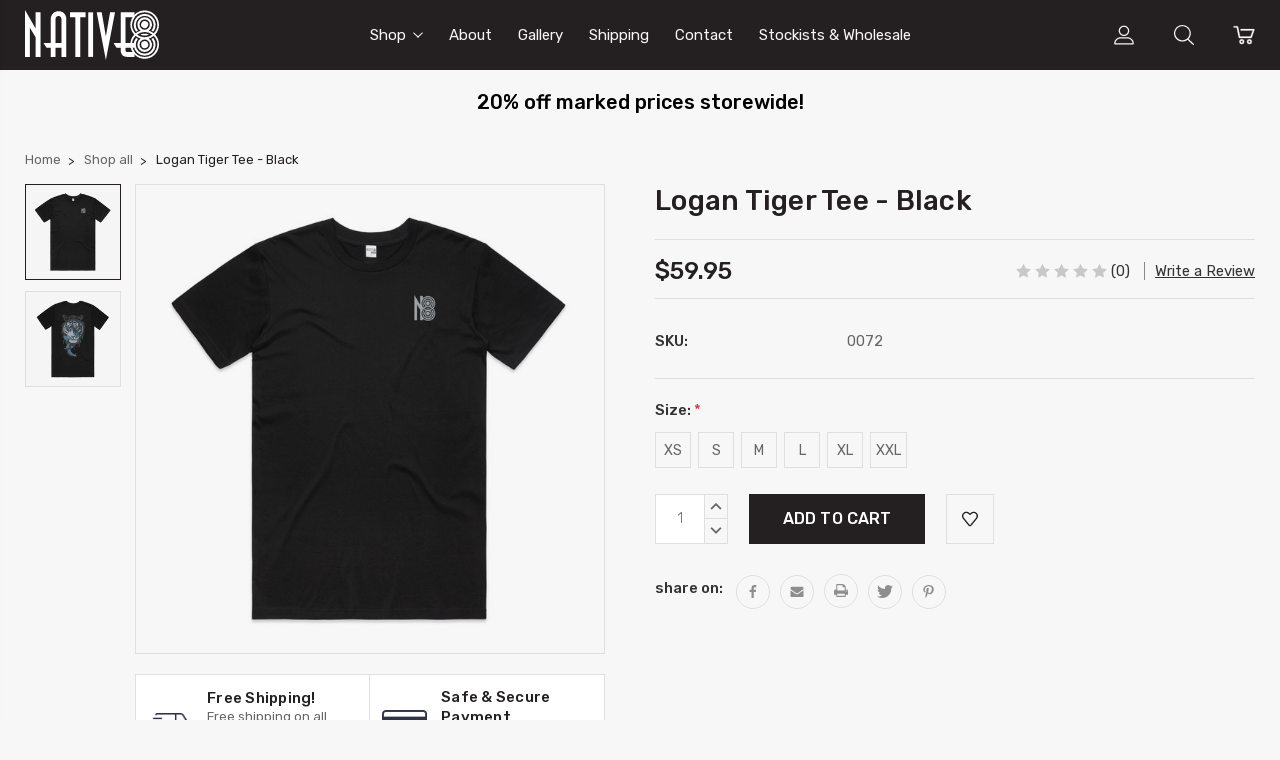

--- FILE ---
content_type: text/html; charset=UTF-8
request_url: https://native8.com.au/logan-tiger-tee-black/
body_size: 20398
content:
<!DOCTYPE html>
<html class="no-js" lang="en">
    <head>
        <title>Logan Tiger Tee - Black</title>
        <link rel="dns-prefetch preconnect" href="https://cdn11.bigcommerce.com/s-t4tmxtkaps" crossorigin><link rel="dns-prefetch preconnect" href="https://fonts.googleapis.com/" crossorigin><link rel="dns-prefetch preconnect" href="https://fonts.gstatic.com/" crossorigin>
        <meta property="product:price:amount" content="59.95" /><meta property="product:price:currency" content="AUD" /><meta property="og:url" content="https://native8.com.au/logan-tiger-tee-black/" /><meta property="og:site_name" content="Native8" /><meta name="keywords" content="Native8, Designs, Clothing, Powerful, Unique"><meta name="description" content="Our tees are a comfy fit and feature some awesome animal designs."><link rel='canonical' href='https://native8.com.au/logan-tiger-tee-black/' /><meta name='platform' content='bigcommerce.stencil' /><meta property="og:type" content="product" />
<meta property="og:title" content="Logan Tiger Tee - Black" />
<meta property="og:description" content="Our tees are a comfy fit and feature some awesome animal designs." />
<meta property="og:image" content="https://cdn11.bigcommerce.com/s-t4tmxtkaps/products/186/images/745/LOGAN_TEE_BACK__11163.1729225126.386.513.jpg?c=1" />
<meta property="og:availability" content="instock" />
<meta property="pinterest:richpins" content="enabled" />
        

         

        <meta name="viewport" content="width=device-width, initial-scale=1, maximum-scale=1">
        
        <link rel="apple-touch-icon" sizes="180x180" href="https://cdn11.bigcommerce.com/s-t4tmxtkaps/stencil/47b428c0-8e05-013d-b920-0ec36338a6de/e/269412b0-818e-013e-db21-5610f02f7eb6/brand/apple-touch-icon.png">
        <link rel="icon" type="image/png" sizes="32x32" href="https://cdn11.bigcommerce.com/s-t4tmxtkaps/stencil/47b428c0-8e05-013d-b920-0ec36338a6de/e/269412b0-818e-013e-db21-5610f02f7eb6/brand/favicon-32x32.png">
        <link rel="icon" type="image/png" sizes="16x16" href="https://cdn11.bigcommerce.com/s-t4tmxtkaps/stencil/47b428c0-8e05-013d-b920-0ec36338a6de/e/269412b0-818e-013e-db21-5610f02f7eb6/brand/favicon-16x16.png">
        <link rel="manifest" href="https://cdn11.bigcommerce.com/s-t4tmxtkaps/stencil/47b428c0-8e05-013d-b920-0ec36338a6de/e/269412b0-818e-013e-db21-5610f02f7eb6/brand/site.webmanifest">
        <link rel="mask-icon" href="https://cdn11.bigcommerce.com/s-t4tmxtkaps/stencil/47b428c0-8e05-013d-b920-0ec36338a6de/e/269412b0-818e-013e-db21-5610f02f7eb6/brand/safari-pinned-tab.svg&quot; color=&quot;#333333">
        <link rel="shortcut icon" href="https://cdn11.bigcommerce.com/s-t4tmxtkaps/stencil/47b428c0-8e05-013d-b920-0ec36338a6de/e/269412b0-818e-013e-db21-5610f02f7eb6/brand/favicon.ico">
        <meta name="msapplication-TileColor" content="#222222">
        <meta name="msapplication-config" content="https://cdn11.bigcommerce.com/s-t4tmxtkaps/stencil/47b428c0-8e05-013d-b920-0ec36338a6de/e/269412b0-818e-013e-db21-5610f02f7eb6/brand/browserconfig.xml">
        <meta name="theme-color" content="#ffffff">

        <script>
            document.documentElement.className = document.documentElement.className.replace('no-js', 'js');
        </script>

        <script>
            window.lazySizesConfig = window.lazySizesConfig || {};
            window.lazySizesConfig.loadMode = 1;
        </script>
        <script async src="https://cdn11.bigcommerce.com/s-t4tmxtkaps/stencil/47b428c0-8e05-013d-b920-0ec36338a6de/e/269412b0-818e-013e-db21-5610f02f7eb6/dist/theme-bundle.head_async.js"></script>

        <link href="https://fonts.googleapis.com/css?family=Rubik:400,400i,300,300i,500,500i,700.700i,900,900i%7CRoboto:400,500,600,700,800,900%7CKarla:400%7CCaveat:400,700&display=swap" rel="stylesheet">
        <link data-stencil-stylesheet href="https://cdn11.bigcommerce.com/s-t4tmxtkaps/stencil/47b428c0-8e05-013d-b920-0ec36338a6de/e/269412b0-818e-013e-db21-5610f02f7eb6/css/theme-cd9b4440-8160-013e-dc8e-3e137fd72294.css" rel="stylesheet">

        <!-- Start Tracking Code for analytics_facebook -->

<script>
!function(f,b,e,v,n,t,s){if(f.fbq)return;n=f.fbq=function(){n.callMethod?n.callMethod.apply(n,arguments):n.queue.push(arguments)};if(!f._fbq)f._fbq=n;n.push=n;n.loaded=!0;n.version='2.0';n.queue=[];t=b.createElement(e);t.async=!0;t.src=v;s=b.getElementsByTagName(e)[0];s.parentNode.insertBefore(t,s)}(window,document,'script','https://connect.facebook.net/en_US/fbevents.js');

fbq('set', 'autoConfig', 'false', '384471776835124');
fbq('dataProcessingOptions', ['LDU'], 0, 0);
fbq('init', '384471776835124', {"external_id":"92ff9fe4-8e78-4cea-8a63-78fc2decdf60"});
fbq('set', 'agent', 'bigcommerce', '384471776835124');

function trackEvents() {
    var pathName = window.location.pathname;

    fbq('track', 'PageView', {}, "");

    // Search events start -- only fire if the shopper lands on the /search.php page
    if (pathName.indexOf('/search.php') === 0 && getUrlParameter('search_query')) {
        fbq('track', 'Search', {
            content_type: 'product_group',
            content_ids: [],
            search_string: getUrlParameter('search_query')
        });
    }
    // Search events end

    // Wishlist events start -- only fire if the shopper attempts to add an item to their wishlist
    if (pathName.indexOf('/wishlist.php') === 0 && getUrlParameter('added_product_id')) {
        fbq('track', 'AddToWishlist', {
            content_type: 'product_group',
            content_ids: []
        });
    }
    // Wishlist events end

    // Lead events start -- only fire if the shopper subscribes to newsletter
    if (pathName.indexOf('/subscribe.php') === 0 && getUrlParameter('result') === 'success') {
        fbq('track', 'Lead', {});
    }
    // Lead events end

    // Registration events start -- only fire if the shopper registers an account
    if (pathName.indexOf('/login.php') === 0 && getUrlParameter('action') === 'account_created') {
        fbq('track', 'CompleteRegistration', {}, "");
    }
    // Registration events end

    

    function getUrlParameter(name) {
        var cleanName = name.replace(/[\[]/, '\[').replace(/[\]]/, '\]');
        var regex = new RegExp('[\?&]' + cleanName + '=([^&#]*)');
        var results = regex.exec(window.location.search);
        return results === null ? '' : decodeURIComponent(results[1].replace(/\+/g, ' '));
    }
}

if (window.addEventListener) {
    window.addEventListener("load", trackEvents, false)
}
</script>
<noscript><img height="1" width="1" style="display:none" alt="null" src="https://www.facebook.com/tr?id=384471776835124&ev=PageView&noscript=1&a=plbigcommerce1.2&eid="/></noscript>

<!-- End Tracking Code for analytics_facebook -->

<!-- Start Tracking Code for analytics_googleanalytics4 -->

<script data-cfasync="false" src="https://cdn11.bigcommerce.com/shared/js/google_analytics4_bodl_subscribers-358423becf5d870b8b603a81de597c10f6bc7699.js" integrity="sha256-gtOfJ3Avc1pEE/hx6SKj/96cca7JvfqllWA9FTQJyfI=" crossorigin="anonymous"></script>
<script data-cfasync="false">
  (function () {
    window.dataLayer = window.dataLayer || [];

    function gtag(){
        dataLayer.push(arguments);
    }

    function initGA4(event) {
         function setupGtag() {
            function configureGtag() {
                gtag('js', new Date());
                gtag('set', 'developer_id.dMjk3Nj', true);
                gtag('config', 'G-9WJH33DL7G');
            }

            var script = document.createElement('script');

            script.src = 'https://www.googletagmanager.com/gtag/js?id=G-9WJH33DL7G';
            script.async = true;
            script.onload = configureGtag;

            document.head.appendChild(script);
        }

        setupGtag();

        if (typeof subscribeOnBodlEvents === 'function') {
            subscribeOnBodlEvents('G-9WJH33DL7G', false);
        }

        window.removeEventListener(event.type, initGA4);
    }

    

    var eventName = document.readyState === 'complete' ? 'consentScriptsLoaded' : 'DOMContentLoaded';
    window.addEventListener(eventName, initGA4, false);
  })()
</script>

<!-- End Tracking Code for analytics_googleanalytics4 -->


<script type="text/javascript" src="https://checkout-sdk.bigcommerce.com/v1/loader.js" defer></script>
<script src="https://www.google.com/recaptcha/api.js" async defer></script>
<script type="text/javascript">
var BCData = {"product_attributes":{"sku":"0072","upc":null,"mpn":null,"gtin":null,"weight":null,"base":true,"image":null,"price":{"with_tax":{"formatted":"$59.95","value":59.95,"currency":"AUD"},"tax_label":"GST"},"stock":null,"instock":true,"stock_message":null,"purchasable":true,"purchasing_message":null,"call_for_price_message":null}};
</script>
<script async src="https://dmt83xaifx31y.cloudfront.net/public/js/prikidsizecharts.js?v=41#store=t4tmxtkaps" crossorigin="anonymous"></script><!-- Hotjar Tracking Code for native8.com.au -->
<script>
    (function(h,o,t,j,a,r){
        h.hj=h.hj||function(){(h.hj.q=h.hj.q||[]).push(arguments)};
        h._hjSettings={hjid:2388691,hjsv:6};
        a=o.getElementsByTagName('head')[0];
        r=o.createElement('script');r.async=1;
        r.src=t+h._hjSettings.hjid+j+h._hjSettings.hjsv;
        a.appendChild(r);
    })(window,document,'https://static.hotjar.com/c/hotjar-','.js?sv=');
</script>
 <script data-cfasync="false" src="https://microapps.bigcommerce.com/bodl-events/1.9.4/index.js" integrity="sha256-Y0tDj1qsyiKBRibKllwV0ZJ1aFlGYaHHGl/oUFoXJ7Y=" nonce="" crossorigin="anonymous"></script>
 <script data-cfasync="false" nonce="">

 (function() {
    function decodeBase64(base64) {
       const text = atob(base64);
       const length = text.length;
       const bytes = new Uint8Array(length);
       for (let i = 0; i < length; i++) {
          bytes[i] = text.charCodeAt(i);
       }
       const decoder = new TextDecoder();
       return decoder.decode(bytes);
    }
    window.bodl = JSON.parse(decodeBase64("[base64]"));
 })()

 </script>

<script nonce="">
(function () {
    var xmlHttp = new XMLHttpRequest();

    xmlHttp.open('POST', 'https://bes.gcp.data.bigcommerce.com/nobot');
    xmlHttp.setRequestHeader('Content-Type', 'application/json');
    xmlHttp.send('{"store_id":"1001202705","timezone_offset":"8.0","timestamp":"2025-12-24T10:25:29.73429300Z","visit_id":"f901c1aa-5ffa-41c9-a58f-6f9e9b7c3141","channel_id":1}');
})();
</script>


        
        
        
        
        
        
        

    </head>
    <body class="type-product">
        <svg data-src="https://cdn11.bigcommerce.com/s-t4tmxtkaps/stencil/47b428c0-8e05-013d-b920-0ec36338a6de/e/269412b0-818e-013e-db21-5610f02f7eb6/img/icon-sprite.svg" class="icons-svg-sprite"></svg>
        <header class="header" sticky="true" role="banner">
  <div class="header-main">
  <div class="container">
    <div class="header-inner">
      <div class="header-left">
        <div class="desktop_mobile_menu">
          <a class="control-otherlinks" href="javascript:void(0);" onclick="">
            <span class="otherlinks-line-1"></span>
            <span class="otherlinks-line-2"></span>
            <span class="otherlinks-line-3"></span>
            <span class="otherlinks-line-4"></span>
          </a>
        </div>
        <div class="logo-block">
              <div class="header-logo header-logo--center">
                  <a href="https://native8.com.au/">
            <div class="header-logo-image-container-custom">
                <svg id="Native8Logo" data-name="Native 8 Logo" xmlns="http://www.w3.org/2000/svg" viewBox="0 0 402.39 149.88" width="402.3900146484375" height="149.8800048828125"><defs></defs><path class="cls-1 svg-elem-1" d="M104.81,461.64V321.06l31.87,55.4V328.08h14.8V461.64h-14.8V403l-17.27-28.65v87.27Z" transform="translate(-104.81 -321.06)"></path><path class="cls-1 svg-elem-2" d="M181.83,420.28V351.61c0-20.31,13.28-26.95,23.71-26.95,3.61,0,12.72.76,18,8,5.5,7.4,5.31,13.29,5.31,19v110H214.27v-27.7H196.44v27.7H181.83v-27.7H169.31l-8.54-13.66Zm32.44,0V351.61c0-4.56,0-12.34-8.91-12.34s-8.92,8-8.92,12.34v68.67Z" transform="translate(-104.81 -321.06)"></path><path class="cls-1 svg-elem-3" d="M256,461.64V342.69H240.07V328.08h46.67v14.61H270.81v119Z" transform="translate(-104.81 -321.06)"></path><path class="cls-1 svg-elem-4" d="M294.71,328.08h14.6V461.64h-14.6Z" transform="translate(-104.81 -321.06)"></path><path class="cls-1 svg-elem-5" d="M347.64,470.94,320.13,328.08h15l12.52,72.28,12.71-72.28h14.8Z" transform="translate(-104.81 -321.06)"></path><path class="cls-1 svg-elem-6" d="M392,420.28v-92.2h41.74v14.61H406.64v77.59h27.13v13.66H406.64v5.5c0,4.75,0,7.6,5.5,7.6h21.63v14.6H412.14c-19.54,0-20.11-15.74-20.11-22.2v-5.5H379.51L371,420.28Z" transform="translate(-104.81 -321.06)"></path><path class="cls-1 svg-elem-7" d="M464.16,392A32.16,32.16,0,0,0,451,394.84a32.35,32.35,0,0,0,26.42,0A32.16,32.16,0,0,0,464.16,392Z" transform="translate(-104.81 -321.06)"></path><circle class="cls-1 svg-elem-8" cx="464.16" cy="364.75" r="10.6" transform="translate(-155.26 332.93) rotate(-67.5)"></circle><circle class="cls-1 svg-elem-9" cx="464.16" cy="424.93" r="10.6" transform="translate(-166.88 -241.22) rotate(-9.22)"></circle><path class="cls-1 svg-elem-10" d="M444,382.83a26.71,26.71,0,1,1,40.42,0A46.16,46.16,0,0,1,490,386a32.93,32.93,0,1,0-51.6,0A46.16,46.16,0,0,1,444,382.83Z" transform="translate(-104.81 -321.06)"></path><path class="cls-1 svg-elem-11" d="M484.37,407.75a26.71,26.71,0,1,1-40.42,0,47.56,47.56,0,0,1-5.59-3.12,32.93,32.93,0,1,0,51.6,0A47.56,47.56,0,0,1,484.37,407.75Z" transform="translate(-104.81 -321.06)"></path><path class="cls-1 svg-elem-12" d="M507.19,365.36a43,43,0,1,0-74.34,29.5,43,43,0,1,0,62.63,0A42.86,42.86,0,0,0,507.19,365.36Zm-43-37.45a37.44,37.44,0,0,1,27.24,63.14,42.79,42.79,0,0,0-15.21-8,21.9,21.9,0,1,0-24.06,0,42.79,42.79,0,0,0-15.21,8,37.44,37.44,0,0,1,27.24-63.14Zm0,81.56a15.46,15.46,0,1,1-15.45,15.46A15.46,15.46,0,0,1,464.16,409.47Zm-23.05-14.61a37.4,37.4,0,0,1,46.11,0,37.4,37.4,0,0,1-46.11,0Zm23.05-14.66a15.46,15.46,0,1,1,15.46-15.45A15.45,15.45,0,0,1,464.16,380.2Zm0,81.61a37.44,37.44,0,0,1-27.24-63.14,43,43,0,0,0,15.16,8,21.91,21.91,0,1,0,24.16,0,43,43,0,0,0,15.16-8,37.44,37.44,0,0,1-27.24,63.14Z" transform="translate(-104.81 -321.06)"></path></svg>
            </div>
</a>
              </div>
        </div>
      </div>

      <div class="header-center">
        <div class="navigation-menu" data-menu>
            <nav class="navPages">
  <ul class="navPages-list sf-menu" data-speed="0.8">




      <li class="navPages-item">
        <a class="navPages-action needsclick" href="/categories">Shop <svg><use xlink:href="#icon-chevron-down"></use></svg></a>
        <ul>
            <li class="navPages-item  nav-arrow-roted">
              <!-- SECOND LEVEL STARTS -->
<a class="navPages-action" href="https://native8.com.au/shop-all/">
  <span class="nav-arrow"><svg class=""><use xlink:href="#icon-m-right"></use></span>Shop all</a>
<!-- SECOND LEVEL ENDS -->
            </li>
            <li class="navPages-item  nav-arrow-roted">
              <!-- SECOND LEVEL STARTS -->

<a class="navPages-action" href="https://native8.com.au/mens/" class="needsclick">
  <span class="nav-arrow"><svg class=""><use xlink:href="#icon-m-right"></use></span>
    Mens
    <svg class="chevron-down"><use xlink:href="#icon-chevron-down"></use></svg>
</a>
<ul class="navlist-sub nav-second-level">
    <li>
        <!-- THIRD LEVEL STARTS -->
        <a class="navPages-action" href="https://native8.com.au/mens/tees/" class="needsclick">
          <span class="nav-arrow"><svg class=""><use xlink:href="#icon-m-right"></use></span>Tees</a>
        <!-- THIRD LEVEL STARTS -->
    </li>
    <li>
        <!-- THIRD LEVEL STARTS -->
        <a class="navPages-action" href="https://native8.com.au/mens/hoodies/" class="needsclick">
          <span class="nav-arrow"><svg class=""><use xlink:href="#icon-m-right"></use></span>Hoodies</a>
        <!-- THIRD LEVEL STARTS -->
    </li>
    <li>
        <!-- THIRD LEVEL STARTS -->
        <a class="navPages-action" href="https://native8.com.au/mens/shorts/" class="needsclick">
          <span class="nav-arrow"><svg class=""><use xlink:href="#icon-m-right"></use></span>Shorts</a>
        <!-- THIRD LEVEL STARTS -->
    </li>
    <li>
        <!-- THIRD LEVEL STARTS -->
        <a class="navPages-action" href="https://native8.com.au/mens/track-pants/" class="needsclick">
          <span class="nav-arrow"><svg class=""><use xlink:href="#icon-m-right"></use></span>Track Pants</a>
        <!-- THIRD LEVEL STARTS -->
    </li>
    <li>
        <!-- THIRD LEVEL STARTS -->
        <a class="navPages-action" href="https://native8.com.au/mens/caps/" class="needsclick">
          <span class="nav-arrow"><svg class=""><use xlink:href="#icon-m-right"></use></span>Caps</a>
        <!-- THIRD LEVEL STARTS -->
    </li>
</ul>
<!-- SECOND LEVEL ENDS -->
            </li>
            <li class="navPages-item  nav-arrow-roted">
              <!-- SECOND LEVEL STARTS -->

<a class="navPages-action" href="https://native8.com.au/womens/" class="needsclick">
  <span class="nav-arrow"><svg class=""><use xlink:href="#icon-m-right"></use></span>
    Womens
    <svg class="chevron-down"><use xlink:href="#icon-chevron-down"></use></svg>
</a>
<ul class="navlist-sub nav-second-level">
    <li>
        <!-- THIRD LEVEL STARTS -->
        <a class="navPages-action" href="https://native8.com.au/womens/tees/" class="needsclick">
          <span class="nav-arrow"><svg class=""><use xlink:href="#icon-m-right"></use></span>Tees</a>
        <!-- THIRD LEVEL STARTS -->
    </li>
    <li>
        <!-- THIRD LEVEL STARTS -->
        <a class="navPages-action" href="https://native8.com.au/womens/hoodies/" class="needsclick">
          <span class="nav-arrow"><svg class=""><use xlink:href="#icon-m-right"></use></span>Hoodies</a>
        <!-- THIRD LEVEL STARTS -->
    </li>
    <li>
        <!-- THIRD LEVEL STARTS -->
        <a class="navPages-action" href="https://native8.com.au/womens/caps/" class="needsclick">
          <span class="nav-arrow"><svg class=""><use xlink:href="#icon-m-right"></use></span>Caps</a>
        <!-- THIRD LEVEL STARTS -->
    </li>
</ul>
<!-- SECOND LEVEL ENDS -->
            </li>
            <li class="navPages-item  nav-arrow-roted">
              <!-- SECOND LEVEL STARTS -->
<a class="navPages-action" href="https://native8.com.au/giftcertificates.php">
  <span class="nav-arrow"><svg class=""><use xlink:href="#icon-m-right"></use></span>Gift Vouchers</a>
<!-- SECOND LEVEL ENDS -->
            </li>
        </ul>
      </li>
           <li class="navPages-item navPages-item-page ">
             <!-- SECOND LEVEL STARTS -->
<a class="navPages-action" href="https://native8.com.au/about/">
  <span class="nav-arrow"><svg class=""><use xlink:href="#icon-m-right"></use></span>About</a>
<!-- SECOND LEVEL ENDS -->
           </li>
           <li class="navPages-item navPages-item-page ">
             <!-- SECOND LEVEL STARTS -->
<a class="navPages-action" href="https://native8.com.au/gallery/">
  <span class="nav-arrow"><svg class=""><use xlink:href="#icon-m-right"></use></span>Gallery</a>
<!-- SECOND LEVEL ENDS -->
           </li>
           <li class="navPages-item navPages-item-page ">
             <!-- SECOND LEVEL STARTS -->
<a class="navPages-action" href="https://native8.com.au/shipping/">
  <span class="nav-arrow"><svg class=""><use xlink:href="#icon-m-right"></use></span>Shipping</a>
<!-- SECOND LEVEL ENDS -->
           </li>
           <li class="navPages-item navPages-item-page ">
             <!-- SECOND LEVEL STARTS -->
<a class="navPages-action" href="https://native8.com.au/contact/">
  <span class="nav-arrow"><svg class=""><use xlink:href="#icon-m-right"></use></span>Contact</a>
<!-- SECOND LEVEL ENDS -->
           </li>
           <li class="navPages-item navPages-item-page last-menu-item">
             <!-- SECOND LEVEL STARTS -->
<a class="navPages-action" href="https://native8.com.au/stockists-wholesale/">
  <span class="nav-arrow"><svg class=""><use xlink:href="#icon-m-right"></use></span>Stockists &amp; Wholesale</a>
<!-- SECOND LEVEL ENDS -->
           </li>
  </ul>
</nav>
        </div>
      </div>

      <div class="header-right">
          <nav class="navUser">
    <ul class="navUser-section navUser-section--alt account-section sf-menu">
      <li class="navUser-item navUser-item--account">
    <a class="navUser-action needsclick" href="/account.php">
      <svg><use xlink:href="#icon-user"></use></svg>
      <!-- <span>Account</span> -->
    </a>
    <ul class="navUser-section-sub section-sub-right">
        <li class="navUser-item">
          <a class="navUser-action needsclick" href="/login.php">
            <svg><use xlink:href="#icon-signout"></use></svg><span>Sign in</span>
          </a>
        </li>
        <li class="navUser-item">
          <a class="navUser-action needsclick" href="/login.php?action=create_account">
            <svg><use xlink:href="#icon-register"></use></svg><span>Register</span>
          </a>
        </li>
          <li class="navUser-item">
              <a class="navUser-action needsclick" href="/giftcertificates.php">
              <svg><use xlink:href="#icon-gift-certificate"></use></svg><span>Gift Certificates</span>
              </a>
          </li>
        <li class="navUser-item navUser-item-wishlist">
            <a class="navUser-action needsclick" href="/wishlist.php">
              <svg><use xlink:href="#icon-wishlist"></use></svg><span>wishlist</span>
            </a>
        </li>


    </ul>
</li>


      <li class="navUser-item navUser-search">
          <a class="navUser-action navUser-action--quickSearch" href="javascript:void(0);" data-search="quickSearch" aria-controls="quickSearch" aria-expanded="false"><svg class="search-icon"><use xlink:href="#icon-search"></use></svg> <svg class="search-close"><use xlink:href="#icon-close"></use></svg></a>
      </li>


      <li class="navUser-item navUser-item--cart">
          <a  class="navUser-action"
              data-cart-preview
              data-dropdown="cart-preview-dropdown"
              data-options="align:right"
              href="/cart.php">
              <span class="navUser-item-cartLabel">
                <svg><use xlink:href="#icon-cart"></use></svg>
              </span> <span class="countPill cart-quantity"></span>
          </a>
          <div class="dropdown-menu" id="cart-preview-dropdown" data-dropdown-content aria-hidden="true"></div>
      </li>
    </ul>

</nav>

<div class="dropdown dropdown--quickSearch" id="quickSearch" aria-hidden="true" tabindex="-1" data-prevent-quick-search-close>
    <form class="form" action="/search.php"  id="headerQuickSearchForm">
    <fieldset class="form-fieldset">
        <div class="form-field">
            <label class="is-srOnly" for="search_query">Search</label>
            <input class="form-input" data-search-quick name="search_query" id="search_query" data-error-message="Search field cannot be empty." placeholder="Search the store" autocomplete="off">
            <span class="search-icon-main" onclick="document.getElementById('headerQuickSearchForm').submit();"><svg class="search-icon"><use xlink:href="#icon-search"></use></svg></span>
        </div>
    </fieldset>
</form>
<section class="quickSearchResults" data-bind="html: results"></section>
</div>

<div id="headerSidebar" class="header-side-bar">
<div class="header-side-bar-inn">
  <div class="close">
    <a class="close-icon" href="javascript:void(0);"><svg><use xlink:href="#icon-close"></use></svg></a>
  </div>
  <div class="category headerSidebar-block">
    <h5 class="sidebarBlock-heading">Categories</h5>
    <ul class="navList navList-treeview">
            <li class="navPages-item">
              <!-- SECOND LEVEL STARTS -->
<a class="navPages-action" href="https://native8.com.au/shop-all/">
  <span class="nav-arrow"><svg class=""><use xlink:href="#icon-m-right"></use></span>Shop all</a>
<!-- SECOND LEVEL ENDS -->
            </li>
            <li class="navPages-item">
              <!-- SECOND LEVEL STARTS -->

<a class="navPages-action" href="https://native8.com.au/mens/" class="needsclick">
  <span class="nav-arrow"><svg class=""><use xlink:href="#icon-m-right"></use></span>
    Mens
    <svg class="chevron-down"><use xlink:href="#icon-chevron-down"></use></svg>
</a>
<ul class="navlist-sub nav-second-level">
    <li>
        <!-- THIRD LEVEL STARTS -->
        <a class="navPages-action" href="https://native8.com.au/mens/tees/" class="needsclick">
          <span class="nav-arrow"><svg class=""><use xlink:href="#icon-m-right"></use></span>Tees</a>
        <!-- THIRD LEVEL STARTS -->
    </li>
    <li>
        <!-- THIRD LEVEL STARTS -->
        <a class="navPages-action" href="https://native8.com.au/mens/hoodies/" class="needsclick">
          <span class="nav-arrow"><svg class=""><use xlink:href="#icon-m-right"></use></span>Hoodies</a>
        <!-- THIRD LEVEL STARTS -->
    </li>
    <li>
        <!-- THIRD LEVEL STARTS -->
        <a class="navPages-action" href="https://native8.com.au/mens/shorts/" class="needsclick">
          <span class="nav-arrow"><svg class=""><use xlink:href="#icon-m-right"></use></span>Shorts</a>
        <!-- THIRD LEVEL STARTS -->
    </li>
    <li>
        <!-- THIRD LEVEL STARTS -->
        <a class="navPages-action" href="https://native8.com.au/mens/track-pants/" class="needsclick">
          <span class="nav-arrow"><svg class=""><use xlink:href="#icon-m-right"></use></span>Track Pants</a>
        <!-- THIRD LEVEL STARTS -->
    </li>
    <li>
        <!-- THIRD LEVEL STARTS -->
        <a class="navPages-action" href="https://native8.com.au/mens/caps/" class="needsclick">
          <span class="nav-arrow"><svg class=""><use xlink:href="#icon-m-right"></use></span>Caps</a>
        <!-- THIRD LEVEL STARTS -->
    </li>
</ul>
<!-- SECOND LEVEL ENDS -->
            </li>
            <li class="navPages-item">
              <!-- SECOND LEVEL STARTS -->

<a class="navPages-action" href="https://native8.com.au/womens/" class="needsclick">
  <span class="nav-arrow"><svg class=""><use xlink:href="#icon-m-right"></use></span>
    Womens
    <svg class="chevron-down"><use xlink:href="#icon-chevron-down"></use></svg>
</a>
<ul class="navlist-sub nav-second-level">
    <li>
        <!-- THIRD LEVEL STARTS -->
        <a class="navPages-action" href="https://native8.com.au/womens/tees/" class="needsclick">
          <span class="nav-arrow"><svg class=""><use xlink:href="#icon-m-right"></use></span>Tees</a>
        <!-- THIRD LEVEL STARTS -->
    </li>
    <li>
        <!-- THIRD LEVEL STARTS -->
        <a class="navPages-action" href="https://native8.com.au/womens/hoodies/" class="needsclick">
          <span class="nav-arrow"><svg class=""><use xlink:href="#icon-m-right"></use></span>Hoodies</a>
        <!-- THIRD LEVEL STARTS -->
    </li>
    <li>
        <!-- THIRD LEVEL STARTS -->
        <a class="navPages-action" href="https://native8.com.au/womens/caps/" class="needsclick">
          <span class="nav-arrow"><svg class=""><use xlink:href="#icon-m-right"></use></span>Caps</a>
        <!-- THIRD LEVEL STARTS -->
    </li>
</ul>
<!-- SECOND LEVEL ENDS -->
            </li>
            <li class="navPages-item">
              <!-- SECOND LEVEL STARTS -->
<a class="navPages-action" href="https://native8.com.au/giftcertificates.php">
  <span class="nav-arrow"><svg class=""><use xlink:href="#icon-m-right"></use></span>Gift Vouchers</a>
<!-- SECOND LEVEL ENDS -->
            </li>
    </ul>
  </div>
  <div class="webpages headerSidebar-block">
    <h5 class="sidebarBlock-heading">Quick Links</h5>
    <ul class="navList navList-treeview">
           <li class="navPages-item navPages-item-page">
             <!-- SECOND LEVEL STARTS -->
<a class="navPages-action" href="https://native8.com.au/about/">
  <span class="nav-arrow"><svg class=""><use xlink:href="#icon-m-right"></use></span>About</a>
<!-- SECOND LEVEL ENDS -->
           </li>
           <li class="navPages-item navPages-item-page">
             <!-- SECOND LEVEL STARTS -->
<a class="navPages-action" href="https://native8.com.au/gallery/">
  <span class="nav-arrow"><svg class=""><use xlink:href="#icon-m-right"></use></span>Gallery</a>
<!-- SECOND LEVEL ENDS -->
           </li>
           <li class="navPages-item navPages-item-page">
             <!-- SECOND LEVEL STARTS -->
<a class="navPages-action" href="https://native8.com.au/shipping/">
  <span class="nav-arrow"><svg class=""><use xlink:href="#icon-m-right"></use></span>Shipping</a>
<!-- SECOND LEVEL ENDS -->
           </li>
           <li class="navPages-item navPages-item-page">
             <!-- SECOND LEVEL STARTS -->
<a class="navPages-action" href="https://native8.com.au/contact/">
  <span class="nav-arrow"><svg class=""><use xlink:href="#icon-m-right"></use></span>Contact</a>
<!-- SECOND LEVEL ENDS -->
           </li>
           <li class="navPages-item navPages-item-page">
             <!-- SECOND LEVEL STARTS -->
<a class="navPages-action" href="https://native8.com.au/stockists-wholesale/">
  <span class="nav-arrow"><svg class=""><use xlink:href="#icon-m-right"></use></span>Stockists &amp; Wholesale</a>
<!-- SECOND LEVEL ENDS -->
           </li>
    </ul>
  </div>
    <div class="brand headerSidebar-block">
      <h5 class="sidebarBlock-heading">Popular Brands</h5>
      <ul class="navList navList-treeview">
              <li class="navPages-item">
                  <a class="navPages-action" href="https://native8.com.au/native8/">
                    <span class="nav-arrow"><svg class=""><use xlink:href="#icon-m-right"></use></svg></span>
                    Native8
                  </a>
              </li>
      </ul>
    </div>
    <div class="brand headerSidebar-block mobile-currancy">
      <h5 class="sidebarBlock-heading">Selected Currency: <span class="flag"><img src="https://cdn11.bigcommerce.com/s-t4tmxtkaps/lib/flags/au.gif" border="0" alt="" role="presentation" /></span><span class="code">AUD</span></h5>

    </div>
</div>

</div>
      </div>
    </div>
  </div>
    <div class="header-currancy">
        <div class="navUser-item currency-item">
          <div class="currency">
              <ul class="navUser-section sf-menu">
      <li class="navUser-item currency-heading">
        <span>Selected Currency:</span>
      </li>
      <li class="navUser-item navUser-item-currencySelector">
          <a class="navUser-action navUser-action--currencySelector" href="#" aria-controls="currencySelection" aria-expanded="false">
            <span class="flag"><img src="https://cdn11.bigcommerce.com/s-t4tmxtkaps/lib/flags/au.gif" border="0" alt="" role="presentation" /></span><span class="code">AUD</span>
            <i class="icon" aria-hidden="true"><svg><use xlink:href="#icon-chevron-down" /></svg></i>
          </a>
          <ul class="dropdown-menu" id="currencySelection" data-dropdown-content aria-hidden="true" tabindex="-1">
              <li>
                  <a href="https://native8.com.au/logan-tiger-tee-black/?setCurrencyId=2">
                    <span class="flag"><img src="https://cdn11.bigcommerce.com/s-t4tmxtkaps/lib/flags/us.gif" border="0" alt="" role="presentation" /></span><span class="code">US Dollar</span>
                  </a>
              </li>
              <li>
                  <a href="https://native8.com.au/logan-tiger-tee-black/?setCurrencyId=3">
                    <span class="flag"><img src="https://cdn11.bigcommerce.com/s-t4tmxtkaps/lib/flags/gb.gif" border="0" alt="" role="presentation" /></span><span class="code">British Pound</span>
                  </a>
              </li>
              <li>
                  <a href="https://native8.com.au/logan-tiger-tee-black/?setCurrencyId=4">
                    <span class="flag"><img src="https://cdn11.bigcommerce.com/s-t4tmxtkaps/lib/flags/regions/eu.gif" border="0" alt="" role="presentation" /></span><span class="code">Euro</span>
                  </a>
              </li>
          </ul>
      </li>
  </ul>
          </div>
        </div>
    </div>
</div>
  <div class="mobile-search">
    <div class="container">
      <form class="form" action="/search.php"  id="mobileQuickSearchForm">
    <fieldset class="form-fieldset">
        <div class="form-field">
            <label class="is-srOnly" for="search_query">Search</label>
            <input class="form-input" data-search-quick name="search_query" id="search_query" data-error-message="Search field cannot be empty." placeholder="Search the store" autocomplete="off">
            <span class="search-icon-main" onclick="document.getElementById('mobileQuickSearchForm').submit();"><svg class="search-icon"><use xlink:href="#icon-search"></use></svg></span>
        </div>
    </fieldset>
</form>
<section class="quickSearchResults" data-bind="html: results"></section>
    </div>
  </div>
</header>
<div data-content-region="header_bottom"></div>
        
        
<div style="padding: 20px; text-align: center; background-color: #00000; display: flex; justify-content: center; align-items: center; gap: 10px; flex-wrap: wrap;">
  <p style="margin: 0; color:black; font-size: 20px; font-weight:500;">20% off marked prices storewide!</p>
  <a href="https://native8.com.au/free-exclusive-tee/" style="text-decoration: none;">
    <!--<button style="background-color: #66cef1; color: black; border: none; padding: 10px 20px; border-radius: 5px; cursor: pointer; font-size: 20px;">Click to claim yours now</button>-->
  </a>
</div>
        <div class="body" data-currency-code="AUD">
     
    <div class="container">
            <ul class="breadcrumbs" itemscope itemtype="http://schema.org/BreadcrumbList">
            <li class="breadcrumb " itemprop="itemListElement" itemscope itemtype="http://schema.org/ListItem">
                    <a href="https://native8.com.au/" class="breadcrumb-label" itemprop="item"><span itemprop="name">Home</span></a>
                <meta itemprop="position" content="1" />
            </li>
            <li class="breadcrumb " itemprop="itemListElement" itemscope itemtype="http://schema.org/ListItem">
                    <a href="https://native8.com.au/shop-all/" class="breadcrumb-label" itemprop="item"><span itemprop="name">Shop all</span></a>
                <meta itemprop="position" content="2" />
            </li>
            <li class="breadcrumb is-active" itemprop="itemListElement" itemscope itemtype="http://schema.org/ListItem">
                    <meta itemprop="item" content="https://native8.com.au/logan-tiger-tee-black/">
                    <span class="breadcrumb-label" itemprop="name">Logan Tiger Tee - Black</span>
                <meta itemprop="position" content="3" />
            </li>
</ul>


    <div itemscope itemtype="http://schema.org/Product">
        <div class="productView" >


    <section class="productView-images" data-image-gallery style="position: relative;">


      <div class="productView-image-main "  >
             <figure class="productView-image"
                     data-image-gallery-main
                     data-zoom-image="https://cdn11.bigcommerce.com/s-t4tmxtkaps/images/stencil/1280x1280/products/186/744/LOGAN_TEE_FRONT__32700.1729225126.jpg?c=1"
                     >
                     <div class="productView-img-container">
                        <a class="fancythumb-img" href="https://cdn11.bigcommerce.com/s-t4tmxtkaps/images/stencil/1280x1280/products/186/744/LOGAN_TEE_FRONT__32700.1729225126.jpg?c=1"
                            target="_blank" itemprop="image">   

                        <!-- <img class="productView-image--default-custom lazyload" data-sizes="auto" src="https://cdn11.bigcommerce.com/s-t4tmxtkaps/stencil/47b428c0-8e05-013d-b920-0ec36338a6de/e/269412b0-818e-013e-db21-5610f02f7eb6/img/loading.svg" data-src="https://cdn11.bigcommerce.com/s-t4tmxtkaps/images/stencil/558x558/products/186/744/LOGAN_TEE_FRONT__32700.1729225126.jpg?c=1"
                            alt="Front" title="Front" data-main-image> -->

                                <img src="https://cdn11.bigcommerce.com/s-t4tmxtkaps/images/stencil/558x558/products/186/744/LOGAN_TEE_FRONT__32700.1729225126.jpg?c=1" alt="Front" title="Front" data-sizes="auto"
        srcset="[data-uri]"
    data-srcset="https://cdn11.bigcommerce.com/s-t4tmxtkaps/images/stencil/80w/products/186/744/LOGAN_TEE_FRONT__32700.1729225126.jpg?c=1 80w, https://cdn11.bigcommerce.com/s-t4tmxtkaps/images/stencil/160w/products/186/744/LOGAN_TEE_FRONT__32700.1729225126.jpg?c=1 160w, https://cdn11.bigcommerce.com/s-t4tmxtkaps/images/stencil/320w/products/186/744/LOGAN_TEE_FRONT__32700.1729225126.jpg?c=1 320w, https://cdn11.bigcommerce.com/s-t4tmxtkaps/images/stencil/640w/products/186/744/LOGAN_TEE_FRONT__32700.1729225126.jpg?c=1 640w, https://cdn11.bigcommerce.com/s-t4tmxtkaps/images/stencil/960w/products/186/744/LOGAN_TEE_FRONT__32700.1729225126.jpg?c=1 960w, https://cdn11.bigcommerce.com/s-t4tmxtkaps/images/stencil/1280w/products/186/744/LOGAN_TEE_FRONT__32700.1729225126.jpg?c=1 1280w, https://cdn11.bigcommerce.com/s-t4tmxtkaps/images/stencil/1920w/products/186/744/LOGAN_TEE_FRONT__32700.1729225126.jpg?c=1 1920w, https://cdn11.bigcommerce.com/s-t4tmxtkaps/images/stencil/2560w/products/186/744/LOGAN_TEE_FRONT__32700.1729225126.jpg?c=1 2560w"
    
    class="lazyload productView-image--default-custom"
    loading="lazy"
    data-main-image />
                            
                            </a>
                      </div>
             </figure>

            <div class="usp-section ">
    <div class="container">
      <ul>
          <li class="first">
            <div class="usp-block">

                    <div class="usp-img">
                        <img src="https://cdn11.bigcommerce.com/s-t4tmxtkaps/stencil/47b428c0-8e05-013d-b920-0ec36338a6de/e/269412b0-818e-013e-db21-5610f02f7eb6/img/usp-icon/Shipping01.png" alt="">
                    </div>

              <div class="usp-detail">
                  <h5>Free Shipping!</h5>
                  <p>Free shipping on all tees or orders in Australia</p>
              </div>
            </div>
          </li>
          <li class="second">
            <div class="usp-block">

                    <div class="usp-img">
                        <img src="https://cdn11.bigcommerce.com/s-t4tmxtkaps/stencil/47b428c0-8e05-013d-b920-0ec36338a6de/e/269412b0-818e-013e-db21-5610f02f7eb6/img/usp-icon/Payment01.png" alt="">
                    </div>

              <div class="usp-detail">
                  <h5>Safe &amp; Secure Payment</h5>
                  <p>Credit card security for your peace of mind</p>
              </div>
            </div>
          </li>
        <li class="third">
          <div class="usp-block">

                  <div class="usp-img">
                      <img src="https://cdn11.bigcommerce.com/s-t4tmxtkaps/stencil/47b428c0-8e05-013d-b920-0ec36338a6de/e/269412b0-818e-013e-db21-5610f02f7eb6/img/usp-icon/EasyReturn03.png" alt="">
                  </div>

            <div class="usp-detail">
                <h5>Easy Returns</h5>
                <p>Got the wrong size? Return purchases quickly and easily</p>
            </div>
          </div>
        </li>
          <li class="fourth">
            <div class="usp-block">

                    <div class="usp-img">
                        <img src="https://cdn11.bigcommerce.com/s-t4tmxtkaps/stencil/47b428c0-8e05-013d-b920-0ec36338a6de/e/269412b0-818e-013e-db21-5610f02f7eb6/img/usp-icon/Support03.png" alt="">
                    </div>

              <div class="usp-detail">
                  <h5>24x7 Customer Support</h5>
                  <p>Got a question? Get in touch with us anytime</p>
              </div>
            </div>
          </li>
      </ul>
    </div>
  </div>
        </div>

        <a
            rel="gallery"
            data-fancybox="gallery1"
            style="display:none;"
            data-caption="Front"
            class="hiddengallery fancybox-hidden-img currentGalleryImage"
            href="https://cdn11.bigcommerce.com/s-t4tmxtkaps/images/stencil/original/products/186/744/LOGAN_TEE_FRONT__32700.1729225126.jpg" rel="nofollow">
        </a>
        <a
            rel="gallery"
            data-fancybox="gallery1"
            style="display:none;"
            data-caption="Back"
            class="hiddengallery fancybox-hidden-img "
            href="https://cdn11.bigcommerce.com/s-t4tmxtkaps/images/stencil/original/products/186/745/LOGAN_TEE_BACK__11163.1729225126.jpg" rel="nofollow">
        </a>

        <ul class="productView-thumbnails ">
                <li class="" data-thumb-zoom-image="https://cdn11.bigcommerce.com/s-t4tmxtkaps/images/stencil/1280x1280/products/186/744/LOGAN_TEE_FRONT__32700.1729225126.jpg?c=1?imbypass=on">
                    <a class="productView-thumbnail-link is-active is-main"
                        href=""
                        data-image-gallery-item
                        data-image-gallery-new-image-url="https://cdn11.bigcommerce.com/s-t4tmxtkaps/images/stencil/558x558/products/186/744/LOGAN_TEE_FRONT__32700.1729225126.jpg?c=1"
                        data-image-gallery-new-image-srcset="https://cdn11.bigcommerce.com/s-t4tmxtkaps/images/stencil/80w/products/186/744/LOGAN_TEE_FRONT__32700.1729225126.jpg?c=1 80w, https://cdn11.bigcommerce.com/s-t4tmxtkaps/images/stencil/160w/products/186/744/LOGAN_TEE_FRONT__32700.1729225126.jpg?c=1 160w, https://cdn11.bigcommerce.com/s-t4tmxtkaps/images/stencil/320w/products/186/744/LOGAN_TEE_FRONT__32700.1729225126.jpg?c=1 320w, https://cdn11.bigcommerce.com/s-t4tmxtkaps/images/stencil/640w/products/186/744/LOGAN_TEE_FRONT__32700.1729225126.jpg?c=1 640w, https://cdn11.bigcommerce.com/s-t4tmxtkaps/images/stencil/960w/products/186/744/LOGAN_TEE_FRONT__32700.1729225126.jpg?c=1 960w, https://cdn11.bigcommerce.com/s-t4tmxtkaps/images/stencil/1280w/products/186/744/LOGAN_TEE_FRONT__32700.1729225126.jpg?c=1 1280w, https://cdn11.bigcommerce.com/s-t4tmxtkaps/images/stencil/1920w/products/186/744/LOGAN_TEE_FRONT__32700.1729225126.jpg?c=1 1920w, https://cdn11.bigcommerce.com/s-t4tmxtkaps/images/stencil/2560w/products/186/744/LOGAN_TEE_FRONT__32700.1729225126.jpg?c=1 2560w"
                        data-image-gallery-zoom-image-url="https://cdn11.bigcommerce.com/s-t4tmxtkaps/images/stencil/1280x1280/products/186/744/LOGAN_TEE_FRONT__32700.1729225126.jpg?c=1"
                        data-link="https://cdn11.bigcommerce.com/s-t4tmxtkaps/images/stencil/original/products/186/744/LOGAN_TEE_FRONT__32700.1729225126.jpg"
                    >
                        <img src="https://cdn11.bigcommerce.com/s-t4tmxtkaps/images/stencil/90x90/products/186/744/LOGAN_TEE_FRONT__32700.1729225126.jpg?c=1" alt="Front" title="Front" data-sizes="auto"
        srcset="[data-uri]"
    data-srcset="https://cdn11.bigcommerce.com/s-t4tmxtkaps/images/stencil/80w/products/186/744/LOGAN_TEE_FRONT__32700.1729225126.jpg?c=1 80w, https://cdn11.bigcommerce.com/s-t4tmxtkaps/images/stencil/160w/products/186/744/LOGAN_TEE_FRONT__32700.1729225126.jpg?c=1 160w, https://cdn11.bigcommerce.com/s-t4tmxtkaps/images/stencil/320w/products/186/744/LOGAN_TEE_FRONT__32700.1729225126.jpg?c=1 320w, https://cdn11.bigcommerce.com/s-t4tmxtkaps/images/stencil/640w/products/186/744/LOGAN_TEE_FRONT__32700.1729225126.jpg?c=1 640w, https://cdn11.bigcommerce.com/s-t4tmxtkaps/images/stencil/960w/products/186/744/LOGAN_TEE_FRONT__32700.1729225126.jpg?c=1 960w, https://cdn11.bigcommerce.com/s-t4tmxtkaps/images/stencil/1280w/products/186/744/LOGAN_TEE_FRONT__32700.1729225126.jpg?c=1 1280w, https://cdn11.bigcommerce.com/s-t4tmxtkaps/images/stencil/1920w/products/186/744/LOGAN_TEE_FRONT__32700.1729225126.jpg?c=1 1920w, https://cdn11.bigcommerce.com/s-t4tmxtkaps/images/stencil/2560w/products/186/744/LOGAN_TEE_FRONT__32700.1729225126.jpg?c=1 2560w"
    
    class="lazyload"
    loading="lazy"
     />
                    </a>
                </li>
                <li class="" data-thumb-zoom-image="https://cdn11.bigcommerce.com/s-t4tmxtkaps/images/stencil/1280x1280/products/186/745/LOGAN_TEE_BACK__11163.1729225126.jpg?c=1?imbypass=on">
                    <a class="productView-thumbnail-link "
                        href=""
                        data-image-gallery-item
                        data-image-gallery-new-image-url="https://cdn11.bigcommerce.com/s-t4tmxtkaps/images/stencil/558x558/products/186/745/LOGAN_TEE_BACK__11163.1729225126.jpg?c=1"
                        data-image-gallery-new-image-srcset="https://cdn11.bigcommerce.com/s-t4tmxtkaps/images/stencil/80w/products/186/745/LOGAN_TEE_BACK__11163.1729225126.jpg?c=1 80w, https://cdn11.bigcommerce.com/s-t4tmxtkaps/images/stencil/160w/products/186/745/LOGAN_TEE_BACK__11163.1729225126.jpg?c=1 160w, https://cdn11.bigcommerce.com/s-t4tmxtkaps/images/stencil/320w/products/186/745/LOGAN_TEE_BACK__11163.1729225126.jpg?c=1 320w, https://cdn11.bigcommerce.com/s-t4tmxtkaps/images/stencil/640w/products/186/745/LOGAN_TEE_BACK__11163.1729225126.jpg?c=1 640w, https://cdn11.bigcommerce.com/s-t4tmxtkaps/images/stencil/960w/products/186/745/LOGAN_TEE_BACK__11163.1729225126.jpg?c=1 960w, https://cdn11.bigcommerce.com/s-t4tmxtkaps/images/stencil/1280w/products/186/745/LOGAN_TEE_BACK__11163.1729225126.jpg?c=1 1280w, https://cdn11.bigcommerce.com/s-t4tmxtkaps/images/stencil/1920w/products/186/745/LOGAN_TEE_BACK__11163.1729225126.jpg?c=1 1920w, https://cdn11.bigcommerce.com/s-t4tmxtkaps/images/stencil/2560w/products/186/745/LOGAN_TEE_BACK__11163.1729225126.jpg?c=1 2560w"
                        data-image-gallery-zoom-image-url="https://cdn11.bigcommerce.com/s-t4tmxtkaps/images/stencil/1280x1280/products/186/745/LOGAN_TEE_BACK__11163.1729225126.jpg?c=1"
                        data-link="https://cdn11.bigcommerce.com/s-t4tmxtkaps/images/stencil/original/products/186/745/LOGAN_TEE_BACK__11163.1729225126.jpg"
                    >
                        <img src="https://cdn11.bigcommerce.com/s-t4tmxtkaps/images/stencil/90x90/products/186/745/LOGAN_TEE_BACK__11163.1729225126.jpg?c=1" alt="Back" title="Back" data-sizes="auto"
        srcset="[data-uri]"
    data-srcset="https://cdn11.bigcommerce.com/s-t4tmxtkaps/images/stencil/80w/products/186/745/LOGAN_TEE_BACK__11163.1729225126.jpg?c=1 80w, https://cdn11.bigcommerce.com/s-t4tmxtkaps/images/stencil/160w/products/186/745/LOGAN_TEE_BACK__11163.1729225126.jpg?c=1 160w, https://cdn11.bigcommerce.com/s-t4tmxtkaps/images/stencil/320w/products/186/745/LOGAN_TEE_BACK__11163.1729225126.jpg?c=1 320w, https://cdn11.bigcommerce.com/s-t4tmxtkaps/images/stencil/640w/products/186/745/LOGAN_TEE_BACK__11163.1729225126.jpg?c=1 640w, https://cdn11.bigcommerce.com/s-t4tmxtkaps/images/stencil/960w/products/186/745/LOGAN_TEE_BACK__11163.1729225126.jpg?c=1 960w, https://cdn11.bigcommerce.com/s-t4tmxtkaps/images/stencil/1280w/products/186/745/LOGAN_TEE_BACK__11163.1729225126.jpg?c=1 1280w, https://cdn11.bigcommerce.com/s-t4tmxtkaps/images/stencil/1920w/products/186/745/LOGAN_TEE_BACK__11163.1729225126.jpg?c=1 1920w, https://cdn11.bigcommerce.com/s-t4tmxtkaps/images/stencil/2560w/products/186/745/LOGAN_TEE_BACK__11163.1729225126.jpg?c=1 2560w"
    
    class="lazyload"
    loading="lazy"
     />
                    </a>
                </li>
        </ul>
    </section>

    <section class="productView-details">
        <div class="productView-product">
            <h1 class="productView-title" itemprop="name">Logan Tiger Tee - Black</h1>
            <div data-content-region="product_below_price"></div>
            <div class="price-block">
              <div class="productView-price ">
                      
      <div class="price-section price-section--withTax" itemprop="offers" itemscope itemtype="http://schema.org/Offer">
          <span class="price-label" >
              
          </span>
          <span class="price-now-label price-now-label-withtax" style="display: none;">
              Now:
          </span>
          <span data-product-price-with-tax class="price price--withTax">$59.95</span>
              <meta itemprop="availability" content="">
              <meta itemprop="itemCondition" itemtype="http://schema.org/OfferItemCondition" content="http://schema.org/Condition">
              <div itemprop="priceSpecification" itemscope itemtype="http://schema.org/PriceSpecification">
                  <meta itemprop="price" content="59.95">
                  <meta itemprop="priceCurrency" content="AUD">
                  <meta itemprop="valueAddedTaxIncluded" content="true">
              </div>
      </div>
        <div class="price-section price-section--withTax rrp-price--withTax" style="display: none;">
          <span class="price-now-label">
            RRP:
          </span>
            <span data-product-rrp-with-tax class="price price--rrp">
                
            </span>
        </div>
        <div class="price-section price-section--withTax non-sale-price--withTax" style="display: none;">
          <span class="price-now-label">
            Was:
          </span>
            <span data-product-non-sale-price-with-tax class="price price--non-sale">
                
            </span>
        </div>
         <div class="price-section price-section--saving price" style="display: none;">
                <span class="price">(You save</span>
                <span data-product-price-saved class="price price--saving"></span>
                <span class="price">)</span>
         </div>
              </div>

              <div class="price-block-left">
                
                <div class="productView-rating" itemprop="aggregateRating" itemscope itemtype="http://schema.org/AggregateRating">
                                <meta itemprop="ratingValue" content="0">
                                <meta itemprop="ratingCount" content="0">
                                <meta itemprop="reviewCount" content="0">
                                <span class="icon icon--ratingEmpty">
            <svg>
                <use xlink:href="#icon-star" />
            </svg>
        </span>
        <span class="icon icon--ratingEmpty">
            <svg>
                <use xlink:href="#icon-star" />
            </svg>
        </span>
        <span class="icon icon--ratingEmpty">
            <svg>
                <use xlink:href="#icon-star" />
            </svg>
        </span>
        <span class="icon icon--ratingEmpty">
            <svg>
                <use xlink:href="#icon-star" />
            </svg>
        </span>
        <span class="icon icon--ratingEmpty">
            <svg>
                <use xlink:href="#icon-star" />
            </svg>
        </span>
                        <span class="productView-reviewLink">
                                <a href="#reviews">
                                    (0)
                                </a>
                        </span>
                        <span class="productView-reviewLink">
                            <a href="https://native8.com.au/logan-tiger-tee-black/"
                               data-reveal-id="modal-review-form">
                               Write a Review
                            </a>
                        </span>
                        <div id="modal-review-form" class="modal" data-reveal>
    
    
    
    
    <div class="modal-header">
        <h2 class="modal-header-title">Write a Review</h2>
        <a href="#" class="modal-close" aria-label="Close" role="button">
            <span aria-hidden="true">&#215;</span>
        </a>
    </div>
    <div class="modal-body">
        <div class="writeReview-productDetails">
            <div class="writeReview-productImage-container">
                    <img src="https://cdn11.bigcommerce.com/s-t4tmxtkaps/images/stencil/558x558/products/186/744/LOGAN_TEE_FRONT__32700.1729225126.jpg?c=1" alt="Front" title="Front" data-sizes="auto"
        srcset="[data-uri]"
    data-srcset="https://cdn11.bigcommerce.com/s-t4tmxtkaps/images/stencil/80w/products/186/744/LOGAN_TEE_FRONT__32700.1729225126.jpg?c=1 80w, https://cdn11.bigcommerce.com/s-t4tmxtkaps/images/stencil/160w/products/186/744/LOGAN_TEE_FRONT__32700.1729225126.jpg?c=1 160w, https://cdn11.bigcommerce.com/s-t4tmxtkaps/images/stencil/320w/products/186/744/LOGAN_TEE_FRONT__32700.1729225126.jpg?c=1 320w, https://cdn11.bigcommerce.com/s-t4tmxtkaps/images/stencil/640w/products/186/744/LOGAN_TEE_FRONT__32700.1729225126.jpg?c=1 640w, https://cdn11.bigcommerce.com/s-t4tmxtkaps/images/stencil/960w/products/186/744/LOGAN_TEE_FRONT__32700.1729225126.jpg?c=1 960w, https://cdn11.bigcommerce.com/s-t4tmxtkaps/images/stencil/1280w/products/186/744/LOGAN_TEE_FRONT__32700.1729225126.jpg?c=1 1280w, https://cdn11.bigcommerce.com/s-t4tmxtkaps/images/stencil/1920w/products/186/744/LOGAN_TEE_FRONT__32700.1729225126.jpg?c=1 1920w, https://cdn11.bigcommerce.com/s-t4tmxtkaps/images/stencil/2560w/products/186/744/LOGAN_TEE_FRONT__32700.1729225126.jpg?c=1 2560w"
    
    class="lazyload"
    loading="lazy"
     />
            </div>
            <h6 class="product-brand"></h6>
            <h5 class="product-title">Logan Tiger Tee - Black</h5>
        </div>
        <form class="form writeReview-form" action="/postreview.php" method="post">
            <fieldset class="form-fieldset">
                <div class="form-field">
                    <label class="form-label" for="rating-rate">Rating
                        <small>*</small>
                    </label>
                    <!-- Stars -->
                    <!-- TODO: Review Stars need to be componentised, both for display and input -->
                    <select id="rating-rate" class="form-select" name="revrating">
                        <option value="">Select Rating</option>
                                <option value="1">1 star (worst)</option>
                                <option value="2">2 stars</option>
                                <option value="3">3 stars (average)</option>
                                <option value="4">4 stars</option>
                                <option value="5">5 stars (best)</option>
                    </select>
                </div>

                <!-- Name -->
                    <div class="form-field" id="revfromname" data-validation="" >
    <label class="form-label" for="revfromname_input">Name
        
    </label>
    <input type="text" id="revfromname_input" data-label="Name" name="revfromname"   class="form-input" aria-required="" >
</div>


                <!-- Review Subject -->
                <div class="form-field" id="revtitle" data-validation="" >
    <label class="form-label" for="revtitle_input">Review Subject
        <small>*</small>
    </label>
    <input type="text" id="revtitle_input" data-label="Review Subject" name="revtitle"   class="form-input" aria-required="true" >
</div>

                <!-- Comments -->
                <div class="form-field" id="revtext" data-validation="">
    <label class="form-label" for="revtext_input">Comments
            <small>*</small>
    </label>
    <textarea name="revtext" id="revtext_input" data-label="Comments" rows="" aria-required="true" class="form-input" ></textarea>
</div>

                <div class="g-recaptcha" data-sitekey="6LcjX0sbAAAAACp92-MNpx66FT4pbIWh-FTDmkkz"></div><br/>

                <div class="form-field">
                    <input type="submit" class="button button--primary"
                           value="Submit Review">
                </div>
                <input type="hidden" name="product_id" value="186">
                <input type="hidden" name="action" value="post_review">
                
            </fieldset>
        </form>
    </div>
</div>
                </div>
              </div>
            </div>

            
            <dl class="productView-info">
                <dt class="productView-info-name sku-label">SKU:</dt>
                <dd class="productView-info-value" data-product-sku itemprop="sku">0072</dd>
                    
                    

                    <div class="productView-info-bulkPricing">
                                            </div>

            </dl>
        </div>
    </section>

    <section class="productView-details">
        <div class="productView-options">
            <form class="form" method="post" action="https://native8.com.au/cart.php" enctype="multipart/form-data"
                  data-cart-item-add>
                <input type="hidden" name="action" value="add">
                <input type="hidden" name="product_id" value="186"/>
                <div data-product-option-change style="display:none;">
                        <div class="form-field" data-product-attribute="set-rectangle">
    <label class="form-label form-label--alternate form-label--inlineSmall">
        Size:
        <span data-option-value></span>
            <small>*</small>
    </label>
        <input
            class="form-radio"
            type="radio"
            id="attribute_rectangle__188_99"
            name="attribute[188]"
            value="99"
            required>
        <label class="form-option" for="attribute_rectangle__188_99" data-product-attribute-value="99">
            <span class="form-option-variant">XS</span>
        </label>
        <input
            class="form-radio"
            type="radio"
            id="attribute_rectangle__188_100"
            name="attribute[188]"
            value="100"
            required>
        <label class="form-option" for="attribute_rectangle__188_100" data-product-attribute-value="100">
            <span class="form-option-variant">S</span>
        </label>
        <input
            class="form-radio"
            type="radio"
            id="attribute_rectangle__188_101"
            name="attribute[188]"
            value="101"
            required>
        <label class="form-option" for="attribute_rectangle__188_101" data-product-attribute-value="101">
            <span class="form-option-variant">M</span>
        </label>
        <input
            class="form-radio"
            type="radio"
            id="attribute_rectangle__188_102"
            name="attribute[188]"
            value="102"
            required>
        <label class="form-option" for="attribute_rectangle__188_102" data-product-attribute-value="102">
            <span class="form-option-variant">L</span>
        </label>
        <input
            class="form-radio"
            type="radio"
            id="attribute_rectangle__188_103"
            name="attribute[188]"
            value="103"
            required>
        <label class="form-option" for="attribute_rectangle__188_103" data-product-attribute-value="103">
            <span class="form-option-variant">XL</span>
        </label>
        <input
            class="form-radio"
            type="radio"
            id="attribute_rectangle__188_104"
            name="attribute[188]"
            value="104"
            required>
        <label class="form-option" for="attribute_rectangle__188_104" data-product-attribute-value="104">
            <span class="form-option-variant">XXL</span>
        </label>
</div>

                </div>
                <div class="form-field form-field--stock u-hiddenVisually">
                    <label class="form-label form-label--alternate">
                        Current Stock:
                        <span data-product-stock></span>
                    </label>
                </div>
                        <div class="form-field form-field--increments">
            <div class="form-increment" data-quantity-change>
                <input class="form-input form-input--incrementTotal"
                       id="qty[]"
                       name="qty[]"
                       type="tel"
                       value="1"
                       data-quantity-min="0"
                       data-quantity-max="0"
                       min="1"
                       pattern="[0-9]*"
                       aria-live="polite">
                <button class="button button--icon" data-action="inc">
                    <span class="is-srOnly">Increase Quantity:</span>
                    <i class="icon" aria-hidden="true">
                        <svg>
                            <use xlink:href="#icon-keyboard-arrow-up"/>
                        </svg>
                    </i>
                </button>
                <button class="button button--icon" data-action="dec">
                    <span class="is-srOnly">Decrease Quantity:</span>
                    <i class="icon" aria-hidden="true">
                        <svg>
                            <use xlink:href="#icon-keyboard-arrow-down"/>
                        </svg>
                    </i>
                </button>
            </div>
    </div>

<div class="alertBox productAttributes-message" style="display:none">
    <div class="alertBox-column alertBox-icon">
        <icon glyph="ic-success" class="icon" aria-hidden="true"><svg xmlns="http://www.w3.org/2000/svg" width="24" height="24" viewBox="0 0 24 24"><path d="M12 2C6.48 2 2 6.48 2 12s4.48 10 10 10 10-4.48 10-10S17.52 2 12 2zm1 15h-2v-2h2v2zm0-4h-2V7h2v6z"></path></svg></icon>
    </div>
    <p class="alertBox-column alertBox-message"></p>
</div>
    <div class="form-action">
        <input id="form-action-addToCart" data-wait-message="Add to Cart" class="button button--primary" type="submit"
            value="Add to Cart">
    </div>
                  <div class="productView-compare">
                      <button class="button compare" type="button"   onclick="location.href='/login.php';" name="button">
                        <i class="icon">
                          <svg>
                            <use xlink:href="#icon-wishlist"/>
                          </svg>
                        </i>
                    </button>
                  </div>
            </form>
              <div id="WishlistModal" class="modal" data-reveal>
                  <div class="modal-header">
                      <h2 class="modal-header-title">Add to Wishlist</h2>
                      <a href="#" class="modal-close" aria-label="Close"><span aria-hidden="true">&#215;</span></a>
                  </div>
                  <div class="wishlist wishlist-popup modal-body">
  <form class="form form-wishlist form-action" method="post" id="ProductWishlist" action="/wishlist.php?action=add&amp;product_id=186" data-wishlist-add>
      <div class="form-action">

          <input type="hidden" name="variation_id" value="">
           <div id="drop1" data-dropdown-content>
               <div style="padding: 5px;" class="wishlist_dropdownbox">
                   <p>Please create a new Wishlist</p>
                   <div class="wishlist-popup-btn">

                   </div>
               </div>
           </div>
      </div>
  </form>
</div>
              </div>
            <div class="share-block">
              <label class="form-label--alternate" for="">share on:</label>     <div class="addthis_toolbox addthis_32x32_style" addthis:url=""
         addthis:title="">
        <ul class="socialLinks">
                <li class="socialLinks-item socialLinks-item--facebook">
                    <a class="addthis_button_facebook icon icon--facebook" >
                            <svg>
                                <use xlink:href="#icon-facebook"/>
                            </svg>
                    </a>
                </li>
                <li class="socialLinks-item socialLinks-item--email">
                    <a class="addthis_button_email icon icon--email" >
                            <svg>
                                <use xlink:href="#icon-envelope"/>
                            </svg>
                    </a>
                </li>
                <li class="socialLinks-item socialLinks-item--print">
                    <a class="addthis_button_print icon icon--print" >
                            <svg>
                                <use xlink:href="#icon-print"/>
                            </svg>
                    </a>
                </li>
                <li class="socialLinks-item socialLinks-item--twitter">
                    <a class="addthis_button_twitter icon icon--twitter" >
                            <svg>
                                <use xlink:href="#icon-twitter"/>
                            </svg>
                    </a>
                </li>
                <li class="socialLinks-item socialLinks-item--pinterest">
                    <a class="addthis_button_pinterest icon icon--pinterest" >
                            <svg>
                                <use xlink:href="#icon-pinterest"/>
                            </svg>
                                            </a>
                </li>
            <li class="socialLinks-item socialLinks-item--facebookLike">
            </li>
        </ul>
        <script type="text/javascript"
                defer src="//s7.addthis.com/js/300/addthis_widget.js#pubid=ra-4e94ed470ee51e32"></script>
        <script>
            window.addEventListener('DOMContentLoaded', function() {
                if (typeof(addthis) === "object") {
                    addthis.toolbox('.addthis_toolbox');
                }
            });
        </script>
    </div>

            </div>
        </div>

    </section>

      <article class="productView-description" itemprop="description">
        <div class="productView-description-inn">
          <section class="toggle">
  <h4 class="toggle-title">
      <a href="#tab-description" class="toggleLink is-open" data-collapsible>
        <svg class="icon--name"><use xlink:href="#icon-product-description"></use></svg>
        <span>Product Description</span>
        <svg class="toggle-down-arrow"><use xlink:href="#icon-keyboard-arrow-down"></use></svg>
      </a>
  </h4>
  <div class="toggle-content is-open" id="tab-description">
    <p><strong>Luke Tiger Tee&nbsp;</strong></p>
<p>Show off your fierce side with the Luke Tiger Tee in bold black. This tee features a stunning hand-drawn tiger graphic in blue and black on the back, embodying strength and elegance. Crafted from 100% cotton, it offers a comfortable and breathable fit, perfect for all-day wear. The eye-catching tiger design adds a unique artistic edge, making the Luke Tiger Tee an essential piece for those who love to stand out with style and confidence.</p>
  </div>
</section>



        </div>
      </article>

      <hr id="reviews">

      <article class="product-reviews">
                </article>
</div>

<div id="previewModal" class="modal modal--large" data-reveal>
    <a href="#" class="modal-close" aria-label="Close" role="button">
        <span aria-hidden="true">&#215;</span>
    </a>
    <div class="modal-content"></div>
    <div class="loadingOverlay"></div>
</div>

        <div data-content-region="product_below_content"></div>
        
        <div class="related-product m-t-50">
  <div class="section-title">
    <h2 class="page-heading">Related Products</h2>
  </div>
          <section class="productCarousel slick-not-apply-5" 
    data-list-name=""
    data-slick='{
        "dots": false,
        "infinite": false,
        "mobileFirst": true,
        "slidesToShow": 4,
        "slidesToScroll": 3,
        "responsive": [
                {
                    "breakpoint": 1440,
                    "settings": {
                        "slidesToScroll": 1,
                        "slidesToShow": 4
                    }
                },
                {
                    "breakpoint": 1279,
                    "settings": {
                      "slidesToScroll": 1,
                      "slidesToShow": 4
                    }
                },
                {
                    "breakpoint": 1023,
                    "settings": {
                      "slidesToScroll": 1,
                      "slidesToShow": 3,
                      "unslick": false
                    }
                },
                {
                    "breakpoint": 769,
                    "settings": {
                      "slidesToScroll": 2,
                      "slidesToShow": 3,
                      "dots": false,
                      "arrows": false,
                      "unslick": false
                    }
                },
                {
                    "breakpoint": 666,
                    "settings": {
                      "slidesToScroll": 2,
                      "slidesToShow": 2.5,
                      "draggable": true,
                      "dots": false,
                      "arrows": false,
                      "autoplay": true,
                      "autoplaySpeed": 4000,
                      "unslick": false
                    }
                },
                {
                    "breakpoint": 567,
                    "settings": {
                      "slidesToScroll": 2,
                      "slidesToShow": 2.5,
                      "dots": false,
                      "arrows": false,
                      "unslick": true,
                      "unslick": false
                    }
                },
                {
                    "breakpoint": 479,
                    "settings": {
                      "slidesToScroll": 1,
                      "slidesToShow": 1.5,
                      "draggable": true,
                      "dots": false,
                      "arrows": false,
                      "unslick": true,
                      "unslick": false
                    }
                },
                {
                    "breakpoint": 319,
                    "settings": {
                      "slidesToScroll": 1,
                      "slidesToShow": 1.5,
                      "draggable": true,
                      "dots": false,
                      "arrows": false,
                      "unslick": false
                    }
                }
            ]
    }'
>
    <div class="productCarousel-slide">
        <article class="card " >
  <div class="card-inner">
    <figure class="card-figure">
        <a href="https://native8.com.au/george-tiger-tee-black/" >
            <div class="card-img-container show-image">
                    <img src="https://cdn11.bigcommerce.com/s-t4tmxtkaps/images/stencil/338x338/products/154/710/GEORGE_TEE_WEBSITERESIZED__48811.1729225132.png?c=1" alt="Front" title="Front" data-sizes="auto"
        srcset="[data-uri]"
    data-srcset="https://cdn11.bigcommerce.com/s-t4tmxtkaps/images/stencil/80w/products/154/710/GEORGE_TEE_WEBSITERESIZED__48811.1729225132.png?c=1 80w, https://cdn11.bigcommerce.com/s-t4tmxtkaps/images/stencil/160w/products/154/710/GEORGE_TEE_WEBSITERESIZED__48811.1729225132.png?c=1 160w, https://cdn11.bigcommerce.com/s-t4tmxtkaps/images/stencil/320w/products/154/710/GEORGE_TEE_WEBSITERESIZED__48811.1729225132.png?c=1 320w, https://cdn11.bigcommerce.com/s-t4tmxtkaps/images/stencil/640w/products/154/710/GEORGE_TEE_WEBSITERESIZED__48811.1729225132.png?c=1 640w, https://cdn11.bigcommerce.com/s-t4tmxtkaps/images/stencil/960w/products/154/710/GEORGE_TEE_WEBSITERESIZED__48811.1729225132.png?c=1 960w, https://cdn11.bigcommerce.com/s-t4tmxtkaps/images/stencil/1280w/products/154/710/GEORGE_TEE_WEBSITERESIZED__48811.1729225132.png?c=1 1280w, https://cdn11.bigcommerce.com/s-t4tmxtkaps/images/stencil/1920w/products/154/710/GEORGE_TEE_WEBSITERESIZED__48811.1729225132.png?c=1 1920w, https://cdn11.bigcommerce.com/s-t4tmxtkaps/images/stencil/2560w/products/154/710/GEORGE_TEE_WEBSITERESIZED__48811.1729225132.png?c=1 2560w"
    
    class="lazyload card-image"
    loading="lazy"
     />
                
                            <img src="https://cdn11.bigcommerce.com/s-t4tmxtkaps/images/stencil/160w/products/154/740/The-Uniform-Stylist-But-First-Skin-Care-Tee-flat-lay-black-back__03708.1729225133.jpg?c=1" alt="Back" title="Back" data-sizes="auto"
        srcset="[data-uri]"
    data-srcset="https://cdn11.bigcommerce.com/s-t4tmxtkaps/images/stencil/80w/products/154/740/The-Uniform-Stylist-But-First-Skin-Care-Tee-flat-lay-black-back__03708.1729225133.jpg?c=1 80w, https://cdn11.bigcommerce.com/s-t4tmxtkaps/images/stencil/160w/products/154/740/The-Uniform-Stylist-But-First-Skin-Care-Tee-flat-lay-black-back__03708.1729225133.jpg?c=1 160w, https://cdn11.bigcommerce.com/s-t4tmxtkaps/images/stencil/320w/products/154/740/The-Uniform-Stylist-But-First-Skin-Care-Tee-flat-lay-black-back__03708.1729225133.jpg?c=1 320w, https://cdn11.bigcommerce.com/s-t4tmxtkaps/images/stencil/640w/products/154/740/The-Uniform-Stylist-But-First-Skin-Care-Tee-flat-lay-black-back__03708.1729225133.jpg?c=1 640w, https://cdn11.bigcommerce.com/s-t4tmxtkaps/images/stencil/960w/products/154/740/The-Uniform-Stylist-But-First-Skin-Care-Tee-flat-lay-black-back__03708.1729225133.jpg?c=1 960w, https://cdn11.bigcommerce.com/s-t4tmxtkaps/images/stencil/1280w/products/154/740/The-Uniform-Stylist-But-First-Skin-Care-Tee-flat-lay-black-back__03708.1729225133.jpg?c=1 1280w, https://cdn11.bigcommerce.com/s-t4tmxtkaps/images/stencil/1920w/products/154/740/The-Uniform-Stylist-But-First-Skin-Care-Tee-flat-lay-black-back__03708.1729225133.jpg?c=1 1920w, https://cdn11.bigcommerce.com/s-t4tmxtkaps/images/stencil/2560w/products/154/740/The-Uniform-Stylist-But-First-Skin-Care-Tee-flat-lay-black-back__03708.1729225133.jpg?c=1 2560w"
    
    class="lazyload card-image"
    
     />
            </div>
        </a>

            <div class="card-figcaption-body-custom">
                            <a class="button button--small card-figcaption-button quickview" data-product-id="154">
                                <!-- Quick view -->
                                <svg><use xlink:href="#icon-quickview"></use></svg>
                            </a>
                    <a href="/wishlist.php?action=add&amp;product_id=154" class="button button--small card-figcaption-button wishlist"><svg><use xlink:href="#icon-wishlist"></use></svg></a>
            </div>
    </figure>
    <div class="card-body">
      <div class="card-body-inn">
        <div class="card-mid-block">
          <div class="card-button-block">
                        <a href="https://native8.com.au/george-tiger-tee-black/" data-event-type="product-click" class="button button--small card-figcaption-button" data-product-id="154"><svg><use xlink:href="#icon-choose-options"></use></svg><span>Choose Options</span></a>
          </div>
          <h4 class="card-title">
            <a href="https://native8.com.au/george-tiger-tee-black/" >George Tiger Tee -  Black</a>
          </h4>
        </div>

        <div class="card-text price-block" data-test-info-type="price">
                
      <div class="price-section price-section--withTax" >
          <span class="price-label" >
              
          </span>
          <span class="price-now-label price-now-label-withtax" style="display: none;">
              Now:
          </span>
          <span data-product-price-with-tax class="price price--withTax">$59.95</span>
      </div>
        <div class="price-section price-section--withTax rrp-price--withTax" style="display: none;">
          <span class="price-now-label">
            RRP:
          </span>
            <span data-product-rrp-with-tax class="price price--rrp">
                
            </span>
        </div>
        <div class="price-section price-section--withTax non-sale-price--withTax" style="display: none;">
          <span class="price-now-label">
            Was:
          </span>
            <span data-product-non-sale-price-with-tax class="price price--non-sale">
                
            </span>
        </div>
        </div>
            <p class="card-text rating-block" data-test-info-type="productRating">
                <span class="rating--small">
                            <span class="icon icon--ratingEmpty">
            <svg>
                <use xlink:href="#icon-star" />
            </svg>
        </span>
        <span class="icon icon--ratingEmpty">
            <svg>
                <use xlink:href="#icon-star" />
            </svg>
        </span>
        <span class="icon icon--ratingEmpty">
            <svg>
                <use xlink:href="#icon-star" />
            </svg>
        </span>
        <span class="icon icon--ratingEmpty">
            <svg>
                <use xlink:href="#icon-star" />
            </svg>
        </span>
        <span class="icon icon--ratingEmpty">
            <svg>
                <use xlink:href="#icon-star" />
            </svg>
        </span>
                </span>
            </p>
        <p class="card-summary">
            George Tiger Tee&nbsp;
Unleash fierce style with the George Tiger Tee, featuring a bold tiger design…
        </p>
              </div>
    </div>
  </div>
</article>
    </div>
    <div class="productCarousel-slide">
        <article class="card " >
  <div class="card-inner">
    <figure class="card-figure">
        <a href="https://native8.com.au/luke-tiger-tee-white/" >
            <div class="card-img-container show-image">
                    <img src="https://cdn11.bigcommerce.com/s-t4tmxtkaps/images/stencil/338x338/products/188/815/LUKE_TEE_BACK__60899.1729225129.jpg?c=1" alt="Back" title="Back" data-sizes="auto"
        srcset="[data-uri]"
    data-srcset="https://cdn11.bigcommerce.com/s-t4tmxtkaps/images/stencil/80w/products/188/815/LUKE_TEE_BACK__60899.1729225129.jpg?c=1 80w, https://cdn11.bigcommerce.com/s-t4tmxtkaps/images/stencil/160w/products/188/815/LUKE_TEE_BACK__60899.1729225129.jpg?c=1 160w, https://cdn11.bigcommerce.com/s-t4tmxtkaps/images/stencil/320w/products/188/815/LUKE_TEE_BACK__60899.1729225129.jpg?c=1 320w, https://cdn11.bigcommerce.com/s-t4tmxtkaps/images/stencil/640w/products/188/815/LUKE_TEE_BACK__60899.1729225129.jpg?c=1 640w, https://cdn11.bigcommerce.com/s-t4tmxtkaps/images/stencil/960w/products/188/815/LUKE_TEE_BACK__60899.1729225129.jpg?c=1 960w, https://cdn11.bigcommerce.com/s-t4tmxtkaps/images/stencil/1280w/products/188/815/LUKE_TEE_BACK__60899.1729225129.jpg?c=1 1280w, https://cdn11.bigcommerce.com/s-t4tmxtkaps/images/stencil/1920w/products/188/815/LUKE_TEE_BACK__60899.1729225129.jpg?c=1 1920w, https://cdn11.bigcommerce.com/s-t4tmxtkaps/images/stencil/2560w/products/188/815/LUKE_TEE_BACK__60899.1729225129.jpg?c=1 2560w"
    
    class="lazyload card-image"
    loading="lazy"
     />
                
                            <img src="https://cdn11.bigcommerce.com/s-t4tmxtkaps/images/stencil/160w/products/188/816/LUKE_TEE_FRONT__19892.1729225129.jpg?c=1" alt="Front" title="Front" data-sizes="auto"
        srcset="[data-uri]"
    data-srcset="https://cdn11.bigcommerce.com/s-t4tmxtkaps/images/stencil/80w/products/188/816/LUKE_TEE_FRONT__19892.1729225129.jpg?c=1 80w, https://cdn11.bigcommerce.com/s-t4tmxtkaps/images/stencil/160w/products/188/816/LUKE_TEE_FRONT__19892.1729225129.jpg?c=1 160w, https://cdn11.bigcommerce.com/s-t4tmxtkaps/images/stencil/320w/products/188/816/LUKE_TEE_FRONT__19892.1729225129.jpg?c=1 320w, https://cdn11.bigcommerce.com/s-t4tmxtkaps/images/stencil/640w/products/188/816/LUKE_TEE_FRONT__19892.1729225129.jpg?c=1 640w, https://cdn11.bigcommerce.com/s-t4tmxtkaps/images/stencil/960w/products/188/816/LUKE_TEE_FRONT__19892.1729225129.jpg?c=1 960w, https://cdn11.bigcommerce.com/s-t4tmxtkaps/images/stencil/1280w/products/188/816/LUKE_TEE_FRONT__19892.1729225129.jpg?c=1 1280w, https://cdn11.bigcommerce.com/s-t4tmxtkaps/images/stencil/1920w/products/188/816/LUKE_TEE_FRONT__19892.1729225129.jpg?c=1 1920w, https://cdn11.bigcommerce.com/s-t4tmxtkaps/images/stencil/2560w/products/188/816/LUKE_TEE_FRONT__19892.1729225129.jpg?c=1 2560w"
    
    class="lazyload card-image"
    
     />
            </div>
        </a>

            <div class="card-figcaption-body-custom">
                            <a class="button button--small card-figcaption-button quickview" data-product-id="188">
                                <!-- Quick view -->
                                <svg><use xlink:href="#icon-quickview"></use></svg>
                            </a>
                    <a href="/wishlist.php?action=add&amp;product_id=188" class="button button--small card-figcaption-button wishlist"><svg><use xlink:href="#icon-wishlist"></use></svg></a>
            </div>
    </figure>
    <div class="card-body">
      <div class="card-body-inn">
        <div class="card-mid-block">
          <div class="card-button-block">
                        <a href="https://native8.com.au/luke-tiger-tee-white/" data-event-type="product-click" class="button button--small card-figcaption-button" data-product-id="188"><svg><use xlink:href="#icon-choose-options"></use></svg><span>Choose Options</span></a>
          </div>
          <h4 class="card-title">
            <a href="https://native8.com.au/luke-tiger-tee-white/" >Luke Tiger Tee - White</a>
          </h4>
        </div>

        <div class="card-text price-block" data-test-info-type="price">
                
      <div class="price-section price-section--withTax" >
          <span class="price-label" >
              
          </span>
          <span class="price-now-label price-now-label-withtax" style="display: none;">
              Now:
          </span>
          <span data-product-price-with-tax class="price price--withTax">$59.95</span>
      </div>
        <div class="price-section price-section--withTax rrp-price--withTax" style="display: none;">
          <span class="price-now-label">
            RRP:
          </span>
            <span data-product-rrp-with-tax class="price price--rrp">
                
            </span>
        </div>
        <div class="price-section price-section--withTax non-sale-price--withTax" style="display: none;">
          <span class="price-now-label">
            Was:
          </span>
            <span data-product-non-sale-price-with-tax class="price price--non-sale">
                
            </span>
        </div>
        </div>
            <p class="card-text rating-block" data-test-info-type="productRating">
                <span class="rating--small">
                            <span class="icon icon--ratingFull">
            <svg>
                <use xlink:href="#icon-star" />
            </svg>
        </span>
        <span class="icon icon--ratingFull">
            <svg>
                <use xlink:href="#icon-star" />
            </svg>
        </span>
        <span class="icon icon--ratingFull">
            <svg>
                <use xlink:href="#icon-star" />
            </svg>
        </span>
        <span class="icon icon--ratingFull">
            <svg>
                <use xlink:href="#icon-star" />
            </svg>
        </span>
        <span class="icon icon--ratingFull">
            <svg>
                <use xlink:href="#icon-star" />
            </svg>
        </span>
                </span>
            </p>
        <p class="card-summary">
            Luke Tiger Tee&nbsp;
Show your wild side with the Luke Tiger Tee in classic white. This tee features…
        </p>
              </div>
    </div>
  </div>
</article>
    </div>
    <div class="productCarousel-slide">
        <article class="card " >
  <div class="card-inner">
    <figure class="card-figure">
        <a href="https://native8.com.au/lewis-tiger-tee-smoke/" >
            <div class="card-img-container show-image">
                    <img src="https://cdn11.bigcommerce.com/s-t4tmxtkaps/images/stencil/338x338/products/180/704/Lewis_Tee_Grey__50197.1729225139.jpg?c=1" alt="Front" title="Front" data-sizes="auto"
        srcset="[data-uri]"
    data-srcset="https://cdn11.bigcommerce.com/s-t4tmxtkaps/images/stencil/80w/products/180/704/Lewis_Tee_Grey__50197.1729225139.jpg?c=1 80w, https://cdn11.bigcommerce.com/s-t4tmxtkaps/images/stencil/160w/products/180/704/Lewis_Tee_Grey__50197.1729225139.jpg?c=1 160w, https://cdn11.bigcommerce.com/s-t4tmxtkaps/images/stencil/320w/products/180/704/Lewis_Tee_Grey__50197.1729225139.jpg?c=1 320w, https://cdn11.bigcommerce.com/s-t4tmxtkaps/images/stencil/640w/products/180/704/Lewis_Tee_Grey__50197.1729225139.jpg?c=1 640w, https://cdn11.bigcommerce.com/s-t4tmxtkaps/images/stencil/960w/products/180/704/Lewis_Tee_Grey__50197.1729225139.jpg?c=1 960w, https://cdn11.bigcommerce.com/s-t4tmxtkaps/images/stencil/1280w/products/180/704/Lewis_Tee_Grey__50197.1729225139.jpg?c=1 1280w, https://cdn11.bigcommerce.com/s-t4tmxtkaps/images/stencil/1920w/products/180/704/Lewis_Tee_Grey__50197.1729225139.jpg?c=1 1920w, https://cdn11.bigcommerce.com/s-t4tmxtkaps/images/stencil/2560w/products/180/704/Lewis_Tee_Grey__50197.1729225139.jpg?c=1 2560w"
    
    class="lazyload card-image"
    loading="lazy"
     />
                
                            <img src="https://cdn11.bigcommerce.com/s-t4tmxtkaps/images/stencil/160w/products/180/741/b__25360.1729225139.jpg?c=1" alt="Back" title="Back" data-sizes="auto"
        srcset="[data-uri]"
    data-srcset="https://cdn11.bigcommerce.com/s-t4tmxtkaps/images/stencil/80w/products/180/741/b__25360.1729225139.jpg?c=1 80w, https://cdn11.bigcommerce.com/s-t4tmxtkaps/images/stencil/160w/products/180/741/b__25360.1729225139.jpg?c=1 160w, https://cdn11.bigcommerce.com/s-t4tmxtkaps/images/stencil/320w/products/180/741/b__25360.1729225139.jpg?c=1 320w, https://cdn11.bigcommerce.com/s-t4tmxtkaps/images/stencil/640w/products/180/741/b__25360.1729225139.jpg?c=1 640w, https://cdn11.bigcommerce.com/s-t4tmxtkaps/images/stencil/960w/products/180/741/b__25360.1729225139.jpg?c=1 960w, https://cdn11.bigcommerce.com/s-t4tmxtkaps/images/stencil/1280w/products/180/741/b__25360.1729225139.jpg?c=1 1280w, https://cdn11.bigcommerce.com/s-t4tmxtkaps/images/stencil/1920w/products/180/741/b__25360.1729225139.jpg?c=1 1920w, https://cdn11.bigcommerce.com/s-t4tmxtkaps/images/stencil/2560w/products/180/741/b__25360.1729225139.jpg?c=1 2560w"
    
    class="lazyload card-image"
    
     />
            </div>
        </a>

            <div class="card-figcaption-body-custom">
                            <a class="button button--small card-figcaption-button quickview" data-product-id="180">
                                <!-- Quick view -->
                                <svg><use xlink:href="#icon-quickview"></use></svg>
                            </a>
                    <a href="/wishlist.php?action=add&amp;product_id=180" class="button button--small card-figcaption-button wishlist"><svg><use xlink:href="#icon-wishlist"></use></svg></a>
            </div>
    </figure>
    <div class="card-body">
      <div class="card-body-inn">
        <div class="card-mid-block">
          <div class="card-button-block">
                        <a href="https://native8.com.au/lewis-tiger-tee-smoke/" data-event-type="product-click" class="button button--small card-figcaption-button" data-product-id="180"><svg><use xlink:href="#icon-choose-options"></use></svg><span>Choose Options</span></a>
          </div>
          <h4 class="card-title">
            <a href="https://native8.com.au/lewis-tiger-tee-smoke/" >Lewis Tiger Tee - Smoke</a>
          </h4>
        </div>

        <div class="card-text price-block" data-test-info-type="price">
                
      <div class="price-section price-section--withTax" >
          <span class="price-label" >
              
          </span>
          <span class="price-now-label price-now-label-withtax" style="display: none;">
              Now:
          </span>
          <span data-product-price-with-tax class="price price--withTax">$59.95</span>
      </div>
        <div class="price-section price-section--withTax rrp-price--withTax" style="display: none;">
          <span class="price-now-label">
            RRP:
          </span>
            <span data-product-rrp-with-tax class="price price--rrp">
                
            </span>
        </div>
        <div class="price-section price-section--withTax non-sale-price--withTax" style="display: none;">
          <span class="price-now-label">
            Was:
          </span>
            <span data-product-non-sale-price-with-tax class="price price--non-sale">
                
            </span>
        </div>
        </div>
            <p class="card-text rating-block" data-test-info-type="productRating">
                <span class="rating--small">
                            <span class="icon icon--ratingEmpty">
            <svg>
                <use xlink:href="#icon-star" />
            </svg>
        </span>
        <span class="icon icon--ratingEmpty">
            <svg>
                <use xlink:href="#icon-star" />
            </svg>
        </span>
        <span class="icon icon--ratingEmpty">
            <svg>
                <use xlink:href="#icon-star" />
            </svg>
        </span>
        <span class="icon icon--ratingEmpty">
            <svg>
                <use xlink:href="#icon-star" />
            </svg>
        </span>
        <span class="icon icon--ratingEmpty">
            <svg>
                <use xlink:href="#icon-star" />
            </svg>
        </span>
                </span>
            </p>
        <p class="card-summary">
            Lewis Tiger Tee&nbsp;
Unleash your wild side with the Lewis Tiger Tee in a sleek smoke grey. This te…
        </p>
              </div>
    </div>
  </div>
</article>
    </div>
    <div class="productCarousel-slide">
        <article class="card " >
  <div class="card-inner">
    <figure class="card-figure">
        <a href="https://native8.com.au/timon-tiger-black/" >
            <div class="card-img-container show-image">
                    <img src="https://cdn11.bigcommerce.com/s-t4tmxtkaps/images/stencil/338x338/products/238/965/TIMON-WEBSITE-01__51617.1730452315.JPG?c=1" alt="Timon Tiger - Front" title="Timon Tiger - Front" data-sizes="auto"
        srcset="[data-uri]"
    data-srcset="https://cdn11.bigcommerce.com/s-t4tmxtkaps/images/stencil/80w/products/238/965/TIMON-WEBSITE-01__51617.1730452315.JPG?c=1 80w, https://cdn11.bigcommerce.com/s-t4tmxtkaps/images/stencil/160w/products/238/965/TIMON-WEBSITE-01__51617.1730452315.JPG?c=1 160w, https://cdn11.bigcommerce.com/s-t4tmxtkaps/images/stencil/320w/products/238/965/TIMON-WEBSITE-01__51617.1730452315.JPG?c=1 320w, https://cdn11.bigcommerce.com/s-t4tmxtkaps/images/stencil/640w/products/238/965/TIMON-WEBSITE-01__51617.1730452315.JPG?c=1 640w, https://cdn11.bigcommerce.com/s-t4tmxtkaps/images/stencil/960w/products/238/965/TIMON-WEBSITE-01__51617.1730452315.JPG?c=1 960w, https://cdn11.bigcommerce.com/s-t4tmxtkaps/images/stencil/1280w/products/238/965/TIMON-WEBSITE-01__51617.1730452315.JPG?c=1 1280w, https://cdn11.bigcommerce.com/s-t4tmxtkaps/images/stencil/1920w/products/238/965/TIMON-WEBSITE-01__51617.1730452315.JPG?c=1 1920w, https://cdn11.bigcommerce.com/s-t4tmxtkaps/images/stencil/2560w/products/238/965/TIMON-WEBSITE-01__51617.1730452315.JPG?c=1 2560w"
    
    class="lazyload card-image"
    loading="lazy"
     />
                
                            <img src="https://cdn11.bigcommerce.com/s-t4tmxtkaps/images/stencil/160w/products/238/964/TIMON-WEBSITE-02__30062.1730452314.JPG?c=1" alt="Timon Tiger - Back" title="Timon Tiger - Back" data-sizes="auto"
        srcset="[data-uri]"
    data-srcset="https://cdn11.bigcommerce.com/s-t4tmxtkaps/images/stencil/80w/products/238/964/TIMON-WEBSITE-02__30062.1730452314.JPG?c=1 80w, https://cdn11.bigcommerce.com/s-t4tmxtkaps/images/stencil/160w/products/238/964/TIMON-WEBSITE-02__30062.1730452314.JPG?c=1 160w, https://cdn11.bigcommerce.com/s-t4tmxtkaps/images/stencil/320w/products/238/964/TIMON-WEBSITE-02__30062.1730452314.JPG?c=1 320w, https://cdn11.bigcommerce.com/s-t4tmxtkaps/images/stencil/640w/products/238/964/TIMON-WEBSITE-02__30062.1730452314.JPG?c=1 640w, https://cdn11.bigcommerce.com/s-t4tmxtkaps/images/stencil/960w/products/238/964/TIMON-WEBSITE-02__30062.1730452314.JPG?c=1 960w, https://cdn11.bigcommerce.com/s-t4tmxtkaps/images/stencil/1280w/products/238/964/TIMON-WEBSITE-02__30062.1730452314.JPG?c=1 1280w, https://cdn11.bigcommerce.com/s-t4tmxtkaps/images/stencil/1920w/products/238/964/TIMON-WEBSITE-02__30062.1730452314.JPG?c=1 1920w, https://cdn11.bigcommerce.com/s-t4tmxtkaps/images/stencil/2560w/products/238/964/TIMON-WEBSITE-02__30062.1730452314.JPG?c=1 2560w"
    
    class="lazyload card-image"
    
     />
            </div>
        </a>

            <div class="card-figcaption-body-custom">
                            <a class="button button--small card-figcaption-button quickview" data-product-id="238">
                                <!-- Quick view -->
                                <svg><use xlink:href="#icon-quickview"></use></svg>
                            </a>
                    <a href="/wishlist.php?action=add&amp;product_id=238" class="button button--small card-figcaption-button wishlist"><svg><use xlink:href="#icon-wishlist"></use></svg></a>
            </div>
    </figure>
    <div class="card-body">
      <div class="card-body-inn">
        <div class="card-mid-block">
          <div class="card-button-block">
                        <a href="https://native8.com.au/timon-tiger-black/" data-event-type="product-click" class="button button--small card-figcaption-button" data-product-id="238"><svg><use xlink:href="#icon-choose-options"></use></svg><span>Choose Options</span></a>
          </div>
          <h4 class="card-title">
            <a href="https://native8.com.au/timon-tiger-black/" >Timon Tiger - Black</a>
          </h4>
        </div>

        <div class="card-text price-block" data-test-info-type="price">
                
      <div class="price-section price-section--withTax" >
          <span class="price-label" >
              
          </span>
          <span class="price-now-label price-now-label-withtax" style="display: none;">
              Now:
          </span>
          <span data-product-price-with-tax class="price price--withTax">$59.95</span>
      </div>
        <div class="price-section price-section--withTax rrp-price--withTax" style="display: none;">
          <span class="price-now-label">
            RRP:
          </span>
            <span data-product-rrp-with-tax class="price price--rrp">
                
            </span>
        </div>
        <div class="price-section price-section--withTax non-sale-price--withTax" style="display: none;">
          <span class="price-now-label">
            Was:
          </span>
            <span data-product-non-sale-price-with-tax class="price price--non-sale">
                
            </span>
        </div>
        </div>
            <p class="card-text rating-block" data-test-info-type="productRating">
                <span class="rating--small">
                            <span class="icon icon--ratingFull">
            <svg>
                <use xlink:href="#icon-star" />
            </svg>
        </span>
        <span class="icon icon--ratingFull">
            <svg>
                <use xlink:href="#icon-star" />
            </svg>
        </span>
        <span class="icon icon--ratingFull">
            <svg>
                <use xlink:href="#icon-star" />
            </svg>
        </span>
        <span class="icon icon--ratingFull">
            <svg>
                <use xlink:href="#icon-star" />
            </svg>
        </span>
        <span class="icon icon--ratingFull">
            <svg>
                <use xlink:href="#icon-star" />
            </svg>
        </span>
                </span>
            </p>
        <p class="card-summary">
            Timon Tiger Tee
Meet the Timon Tiger Tee in black, a bold addition to the Native8 collection. This t…
        </p>
              </div>
    </div>
  </div>
</article>
    </div>
    <div class="productCarousel-slide">
        <article class="card " >
  <div class="card-inner">
    <figure class="card-figure">
        <a href="https://native8.com.au/tim-tiger-black/" >
            <div class="card-img-container show-image">
                    <img src="https://cdn11.bigcommerce.com/s-t4tmxtkaps/images/stencil/338x338/products/249/996/Tim_Tiger-Website-01__31305.1744703705.jpg?c=1" alt="Tim Tiger - Black" title="Tim Tiger - Black" data-sizes="auto"
        srcset="[data-uri]"
    data-srcset="https://cdn11.bigcommerce.com/s-t4tmxtkaps/images/stencil/80w/products/249/996/Tim_Tiger-Website-01__31305.1744703705.jpg?c=1 80w, https://cdn11.bigcommerce.com/s-t4tmxtkaps/images/stencil/160w/products/249/996/Tim_Tiger-Website-01__31305.1744703705.jpg?c=1 160w, https://cdn11.bigcommerce.com/s-t4tmxtkaps/images/stencil/320w/products/249/996/Tim_Tiger-Website-01__31305.1744703705.jpg?c=1 320w, https://cdn11.bigcommerce.com/s-t4tmxtkaps/images/stencil/640w/products/249/996/Tim_Tiger-Website-01__31305.1744703705.jpg?c=1 640w, https://cdn11.bigcommerce.com/s-t4tmxtkaps/images/stencil/960w/products/249/996/Tim_Tiger-Website-01__31305.1744703705.jpg?c=1 960w, https://cdn11.bigcommerce.com/s-t4tmxtkaps/images/stencil/1280w/products/249/996/Tim_Tiger-Website-01__31305.1744703705.jpg?c=1 1280w, https://cdn11.bigcommerce.com/s-t4tmxtkaps/images/stencil/1920w/products/249/996/Tim_Tiger-Website-01__31305.1744703705.jpg?c=1 1920w, https://cdn11.bigcommerce.com/s-t4tmxtkaps/images/stencil/2560w/products/249/996/Tim_Tiger-Website-01__31305.1744703705.jpg?c=1 2560w"
    
    class="lazyload card-image"
    loading="lazy"
     />
                
                            <img src="https://cdn11.bigcommerce.com/s-t4tmxtkaps/images/stencil/160w/products/249/997/Tim_Tiger-Website-02__36195.1744703706.jpg?c=1" alt="Tim Tiger - Black" title="Tim Tiger - Black" data-sizes="auto"
        srcset="[data-uri]"
    data-srcset="https://cdn11.bigcommerce.com/s-t4tmxtkaps/images/stencil/80w/products/249/997/Tim_Tiger-Website-02__36195.1744703706.jpg?c=1 80w, https://cdn11.bigcommerce.com/s-t4tmxtkaps/images/stencil/160w/products/249/997/Tim_Tiger-Website-02__36195.1744703706.jpg?c=1 160w, https://cdn11.bigcommerce.com/s-t4tmxtkaps/images/stencil/320w/products/249/997/Tim_Tiger-Website-02__36195.1744703706.jpg?c=1 320w, https://cdn11.bigcommerce.com/s-t4tmxtkaps/images/stencil/640w/products/249/997/Tim_Tiger-Website-02__36195.1744703706.jpg?c=1 640w, https://cdn11.bigcommerce.com/s-t4tmxtkaps/images/stencil/960w/products/249/997/Tim_Tiger-Website-02__36195.1744703706.jpg?c=1 960w, https://cdn11.bigcommerce.com/s-t4tmxtkaps/images/stencil/1280w/products/249/997/Tim_Tiger-Website-02__36195.1744703706.jpg?c=1 1280w, https://cdn11.bigcommerce.com/s-t4tmxtkaps/images/stencil/1920w/products/249/997/Tim_Tiger-Website-02__36195.1744703706.jpg?c=1 1920w, https://cdn11.bigcommerce.com/s-t4tmxtkaps/images/stencil/2560w/products/249/997/Tim_Tiger-Website-02__36195.1744703706.jpg?c=1 2560w"
    
    class="lazyload card-image"
    
     />
            </div>
        </a>

            <div class="card-figcaption-body-custom">
                            <a class="button button--small card-figcaption-button quickview" data-product-id="249">
                                <!-- Quick view -->
                                <svg><use xlink:href="#icon-quickview"></use></svg>
                            </a>
                    <a href="/wishlist.php?action=add&amp;product_id=249" class="button button--small card-figcaption-button wishlist"><svg><use xlink:href="#icon-wishlist"></use></svg></a>
            </div>
    </figure>
    <div class="card-body">
      <div class="card-body-inn">
        <div class="card-mid-block">
          <div class="card-button-block">
                        <a href="https://native8.com.au/tim-tiger-black/" data-event-type="product-click" class="button button--small card-figcaption-button" data-product-id="249"><svg><use xlink:href="#icon-choose-options"></use></svg><span>Choose Options</span></a>
          </div>
          <h4 class="card-title">
            <a href="https://native8.com.au/tim-tiger-black/" >Tim Tiger - Black</a>
          </h4>
        </div>

        <div class="card-text price-block" data-test-info-type="price">
                
      <div class="price-section price-section--withTax" >
          <span class="price-label" >
              
          </span>
          <span class="price-now-label price-now-label-withtax" style="display: none;">
              Now:
          </span>
          <span data-product-price-with-tax class="price price--withTax">$89.95</span>
      </div>
        <div class="price-section price-section--withTax rrp-price--withTax" style="display: none;">
          <span class="price-now-label">
            RRP:
          </span>
            <span data-product-rrp-with-tax class="price price--rrp">
                
            </span>
        </div>
        <div class="price-section price-section--withTax non-sale-price--withTax" style="display: none;">
          <span class="price-now-label">
            Was:
          </span>
            <span data-product-non-sale-price-with-tax class="price price--non-sale">
                
            </span>
        </div>
        </div>
            <p class="card-text rating-block" data-test-info-type="productRating">
                <span class="rating--small">
                            <span class="icon icon--ratingFull">
            <svg>
                <use xlink:href="#icon-star" />
            </svg>
        </span>
        <span class="icon icon--ratingFull">
            <svg>
                <use xlink:href="#icon-star" />
            </svg>
        </span>
        <span class="icon icon--ratingFull">
            <svg>
                <use xlink:href="#icon-star" />
            </svg>
        </span>
        <span class="icon icon--ratingFull">
            <svg>
                <use xlink:href="#icon-star" />
            </svg>
        </span>
        <span class="icon icon--ratingFull">
            <svg>
                <use xlink:href="#icon-star" />
            </svg>
        </span>
                </span>
            </p>
        <p class="card-summary">
            Tim Tiger Hoodie
Bold and fierce, the Tim Tiger Hoodie in black features a hand-drawn tiger design w…
        </p>
              </div>
    </div>
  </div>
</article>
    </div>
</section>
</div>

    </div>

    </div>
    <div id="modal" class="modal" data-reveal data-prevent-quick-search-close>
    <a href="#" class="modal-close" aria-label="Close" role="button">
        <span aria-hidden="true">&#215;</span>
    </a>
    <div class="modal-content"></div>
    <div class="loadingOverlay"></div>
</div>
    <div id="alert-modal" class="modal modal--alert modal--small" data-reveal data-prevent-quick-search-close>
    <div class="swal2-icon swal2-error swal2-animate-error-icon"><span class="swal2-x-mark swal2-animate-x-mark"><span class="swal2-x-mark-line-left"></span><span class="swal2-x-mark-line-right"></span></span></div>

    <div class="modal-content"></div>

    <div class="button-container-custom m-t-20"><button type="button" class="confirm button" data-reveal-close>OK</button></div>
</div>
</div>
        

<footer class="footer" role="contentinfo">
      <div class="usp-section ">
    <div class="container">
      <ul>
          <li class="first">
            <div class="usp-block">

                    <div class="usp-img">
                        <img src="https://cdn11.bigcommerce.com/s-t4tmxtkaps/stencil/47b428c0-8e05-013d-b920-0ec36338a6de/e/269412b0-818e-013e-db21-5610f02f7eb6/img/usp-icon/Shipping01.png" alt="">
                    </div>

              <div class="usp-detail">
                  <h5>Free Shipping!</h5>
                  <p>Free shipping on all tees or orders in Australia</p>
              </div>
            </div>
          </li>
          <li class="second">
            <div class="usp-block">

                    <div class="usp-img">
                        <img src="https://cdn11.bigcommerce.com/s-t4tmxtkaps/stencil/47b428c0-8e05-013d-b920-0ec36338a6de/e/269412b0-818e-013e-db21-5610f02f7eb6/img/usp-icon/Payment01.png" alt="">
                    </div>

              <div class="usp-detail">
                  <h5>Safe &amp; Secure Payment</h5>
                  <p>Credit card security for your peace of mind</p>
              </div>
            </div>
          </li>
        <li class="third">
          <div class="usp-block">

                  <div class="usp-img">
                      <img src="https://cdn11.bigcommerce.com/s-t4tmxtkaps/stencil/47b428c0-8e05-013d-b920-0ec36338a6de/e/269412b0-818e-013e-db21-5610f02f7eb6/img/usp-icon/EasyReturn03.png" alt="">
                  </div>

            <div class="usp-detail">
                <h5>Easy Returns</h5>
                <p>Got the wrong size? Return purchases quickly and easily</p>
            </div>
          </div>
        </li>
          <li class="fourth">
            <div class="usp-block">

                    <div class="usp-img">
                        <img src="https://cdn11.bigcommerce.com/s-t4tmxtkaps/stencil/47b428c0-8e05-013d-b920-0ec36338a6de/e/269412b0-818e-013e-db21-5610f02f7eb6/img/usp-icon/Support03.png" alt="">
                    </div>

              <div class="usp-detail">
                  <h5>24x7 Customer Support</h5>
                  <p>Got a question? Get in touch with us anytime</p>
              </div>
            </div>
          </li>
      </ul>
    </div>
  </div>
    <div class="footer-info-inn">
      <div class="container">
          <section class="footer-info">
              <article class="footer-info-col footer-info-col--small footer-store-info" data-section-type="storeInfo">
                    <div class="footer-logo">
                      <a href="https://native8.com.au">
                        <svg id="Native8LogoFooter" data-name="Native 8 Logo" xmlns="http://www.w3.org/2000/svg" viewBox="0 0 402.39 149.88" width="402.3900146484375" height="149.8800048828125"><defs></defs><path class="cls-1 svg-elem-1" d="M104.81,461.64V321.06l31.87,55.4V328.08h14.8V461.64h-14.8V403l-17.27-28.65v87.27Z" transform="translate(-104.81 -321.06)"></path><path class="cls-1 svg-elem-2" d="M181.83,420.28V351.61c0-20.31,13.28-26.95,23.71-26.95,3.61,0,12.72.76,18,8,5.5,7.4,5.31,13.29,5.31,19v110H214.27v-27.7H196.44v27.7H181.83v-27.7H169.31l-8.54-13.66Zm32.44,0V351.61c0-4.56,0-12.34-8.91-12.34s-8.92,8-8.92,12.34v68.67Z" transform="translate(-104.81 -321.06)"></path><path class="cls-1 svg-elem-3" d="M256,461.64V342.69H240.07V328.08h46.67v14.61H270.81v119Z" transform="translate(-104.81 -321.06)"></path><path class="cls-1 svg-elem-4" d="M294.71,328.08h14.6V461.64h-14.6Z" transform="translate(-104.81 -321.06)"></path><path class="cls-1 svg-elem-5" d="M347.64,470.94,320.13,328.08h15l12.52,72.28,12.71-72.28h14.8Z" transform="translate(-104.81 -321.06)"></path><path class="cls-1 svg-elem-6" d="M392,420.28v-92.2h41.74v14.61H406.64v77.59h27.13v13.66H406.64v5.5c0,4.75,0,7.6,5.5,7.6h21.63v14.6H412.14c-19.54,0-20.11-15.74-20.11-22.2v-5.5H379.51L371,420.28Z" transform="translate(-104.81 -321.06)"></path><path class="cls-1 svg-elem-7" d="M464.16,392A32.16,32.16,0,0,0,451,394.84a32.35,32.35,0,0,0,26.42,0A32.16,32.16,0,0,0,464.16,392Z" transform="translate(-104.81 -321.06)"></path><circle class="cls-1 svg-elem-8" cx="464.16" cy="364.75" r="10.6" transform="translate(-155.26 332.93) rotate(-67.5)"></circle><circle class="cls-1 svg-elem-9" cx="464.16" cy="424.93" r="10.6" transform="translate(-166.88 -241.22) rotate(-9.22)"></circle><path class="cls-1 svg-elem-10" d="M444,382.83a26.71,26.71,0,1,1,40.42,0A46.16,46.16,0,0,1,490,386a32.93,32.93,0,1,0-51.6,0A46.16,46.16,0,0,1,444,382.83Z" transform="translate(-104.81 -321.06)"></path><path class="cls-1 svg-elem-11" d="M484.37,407.75a26.71,26.71,0,1,1-40.42,0,47.56,47.56,0,0,1-5.59-3.12,32.93,32.93,0,1,0,51.6,0A47.56,47.56,0,0,1,484.37,407.75Z" transform="translate(-104.81 -321.06)"></path><path class="cls-1 svg-elem-12" d="M507.19,365.36a43,43,0,1,0-74.34,29.5,43,43,0,1,0,62.63,0A42.86,42.86,0,0,0,507.19,365.36Zm-43-37.45a37.44,37.44,0,0,1,27.24,63.14,42.79,42.79,0,0,0-15.21-8,21.9,21.9,0,1,0-24.06,0,42.79,42.79,0,0,0-15.21,8,37.44,37.44,0,0,1,27.24-63.14Zm0,81.56a15.46,15.46,0,1,1-15.45,15.46A15.46,15.46,0,0,1,464.16,409.47Zm-23.05-14.61a37.4,37.4,0,0,1,46.11,0,37.4,37.4,0,0,1-46.11,0Zm23.05-14.66a15.46,15.46,0,1,1,15.46-15.45A15.45,15.45,0,0,1,464.16,380.2Zm0,81.61a37.44,37.44,0,0,1-27.24-63.14,43,43,0,0,0,15.16,8,21.91,21.91,0,1,0,24.16,0,43,43,0,0,0,15.16-8,37.44,37.44,0,0,1-27.24,63.14Z" transform="translate(-104.81 -321.06)"></path></svg>
                      </a>
                    </div>
                    <p><span>Studio 43 / 273 Beaufort St<br>
Perth WA 6000<br>
Australia</span></p>
                    <p><a href="tel:+61 488 006 092">+61 488 006 092</a></p>
                    <p class="email"><a href="mailto:sales@native8.com.au">sales@native8.com.au</a></p>
              </article>
                <article class="footer-info-col footer-info-col--small footer-store-links" data-section-type="footer-webPages">
                  <div class="footer-info--col-inn">
                    <h5 class="footer-info-heading footer-toggle-title">Quick Links
                      <svg class="down"><use xlink:href="#icon-keyboard-arrow-down"></use></svg>
                    </h5>
                    <div class="footer-toggle-content">
                      <ul class="footer-info-list">
                                <li>
                                    <a href="https://native8.com.au/about/">About</a>
                                </li>
                                <li>
                                    <a href="https://native8.com.au/gallery/">Gallery</a>
                                </li>
                                <li>
                                    <a href="https://native8.com.au/shipping/">Shipping</a>
                                </li>
                                <li>
                                    <a href="https://native8.com.au/contact/">Contact</a>
                                </li>
                                <li>
                                    <a href="https://native8.com.au/stockists-wholesale/">Stockists &amp; Wholesale</a>
                                </li>
                      </ul>
                    </div>
                  </div>
                </article>
              <article class="footer-info-col footer-info-col--small footer-store-links" data-section-type="footer-categories">
                <div class="footer-info--col-inn">
                  <h5 class="footer-info-heading footer-toggle-title">Categories
                    <svg class="down"><use xlink:href="#icon-keyboard-arrow-down"></use></svg>
                  </h5>
                  <div class="footer-toggle-content">
                    <ul class="footer-info-list">
                              <li>
                                  <a href="https://native8.com.au/shop-all/">Shop all</a>
                              </li>
                              <li>
                                  <a href="https://native8.com.au/mens/">Mens</a>
                              </li>
                              <li>
                                  <a href="https://native8.com.au/womens/">Womens</a>
                              </li>
                              <li>
                                  <a href="https://native8.com.au/giftcertificates.php">Gift Vouchers</a>
                              </li>
                        <li class="view-all"><a href="/categories">View All</a></li>
                    </ul>
                  </div>
                </div>
              </article>
          </section>

        <div class="footer-mid-section">
            <article class="footer-info-col
                footer-info-col--social
                footer-info-col--left"
                data-section-type="footer-webPages">
                    <h5 class="footer-info-heading">Connect With Us</h5>
                        <ul class="socialLinks socialLinks--alt">
            <li class="socialLinks-item">
                <a class="icon icon--facebook" href="https://www.facebook.com/Native8-Clothing-105793711133751/" target="_blank">
                    <svg><use xlink:href="#icon-facebook" /></svg>
                </a>
            </li>
            <li class="socialLinks-item">
                <a class="icon icon--instagram" href="https://www.instagram.com/native8_clothing/" target="_blank">
                    <svg><use xlink:href="#icon-instagram" /></svg>
                </a>
            </li>
    </ul>
            </article>
            <article class="footer-info-col footer-info-newsletter" data-section-type="newsletterSubscription">
              <div class="footer-info-newsletter-inn">
                    <h5 class="footer-info-heading">Sign Up</h5>
<p> </p>
    <div class="footer-newsletter-summary">Join our mailing list to receive free gifts, promotions and special offers.</div>

<form class="form" action="/subscribe.php" method="post" data-error-message="Please enter correct email">
    <fieldset class="form-fieldset">
        <input type="hidden" name="action" value="subscribe">
        <input type="hidden" name="nl_first_name" value="bc">
        <input type="hidden" name="check" value="1">
        <div class="form-field1 form-field-custom">
            <label class="form-label is-srOnly" for="nl_email">Email Address</label>
            <div class="form-prefixPostfix wrap subscribeFormContent">
                <input class="form-input" id="nl_email" name="nl_email" type="email" value="" placeholder="Join our Newsletter...">
                <input class="button button--primary form-prefixPostfix-button--postfix" type="submit" value="submit">
            </div>
        </div>
    </fieldset>
</form>
              </div>
            </article>
          <article class="footer-info-col footer-info-col--payment">
              <div class="payment">
                <h5 class="footer-info-heading">Payment Method</h5>
                        <div class="footer-payment-icons">
                <svg class="footer-payment-icon"><use xlink:href="#icon-american-express"></use></svg>
                <svg class="footer-payment-icon"><use xlink:href="#icon-mastercard"></use></svg>
                <svg class="footer-payment-icon"><use xlink:href="#icon-visa"></use></svg>
        </div>
              </div>
          </article>
        </div>
      </div>
    </div>
    <div class="footer-bar">
      <div class="container">
        <div class="footer-bar-inn">
            <div class="footer-copyright">
                <p class="powered-by">
                    <span>&copy; 2025</span>
                    <span class="theme-color">Native8</span> <span class="line">|</span>
                    
                    <a class="site-map" href="/sitemap.php">Sitemap</a>
                </p>
            </div>
                
            <p class="website-by">Website by <b>AB Web Developers Perth</b></p>
        </div>
      </div>
    </div>
</footer>

        <script>window.__webpack_public_path__ = "https://cdn11.bigcommerce.com/s-t4tmxtkaps/stencil/47b428c0-8e05-013d-b920-0ec36338a6de/e/269412b0-818e-013e-db21-5610f02f7eb6/dist/";</script>
        <script src="https://cdn11.bigcommerce.com/s-t4tmxtkaps/stencil/47b428c0-8e05-013d-b920-0ec36338a6de/e/269412b0-818e-013e-db21-5610f02f7eb6/dist/theme-bundle.main.js"></script>
        <script>
            window.stencilBootstrap("product", "{\"themeSettings\":{\"optimizedCheckout-formChecklist-color\":\"#333333\",\"homepage_new_products_column_count\":4,\"card--alternate-color--hover\":\"#ffffff\",\"optimizedCheckout-colorFocus\":\"#4496f6\",\"fontSize-root\":14,\"show_accept_amex\":true,\"optimizedCheckout-buttonPrimary-borderColorDisabled\":\"transparent\",\"homepage_top_products_count\":0,\"paymentbuttons-paypal-size\":\"responsive\",\"optimizedCheckout-buttonPrimary-backgroundColorActive\":\"#000000\",\"brandpage_products_per_page\":20,\"color-secondaryDarker\":\"#cccccc\",\"navUser-color\":\"#f6f6f6\",\"color-textBase--active\":\"#888888\",\"footer-time\":\"\",\"social_icon_placement_bottom\":\"bottom_left\",\"show_powered_by\":false,\"show_accept_amazonpay\":false,\"UspTextSecond\":\"Credit card security for your peace of mind\",\"home-promotional-banner\":true,\"fontSize-h4\":20,\"checkRadio-borderColor\":\"#dfdfdf\",\"category-menu-name\":\"Shop\",\"color-primaryDarker\":\"#333333\",\"optimizedCheckout-buttonPrimary-colorHover\":\"#ffffff\",\"brand_size\":\"271x271\",\"optimizedCheckout-logo-position\":\"left\",\"UspImageFirst\":\"\",\"optimizedCheckout-discountBanner-backgroundColor\":\"#e5e5e5\",\"color-textLink--hover\":\"#888888\",\"UspImageThird\":\"\",\"pdp-sale-price-label\":\"Now:\",\"optimizedCheckout-buttonSecondary-backgroundColorHover\":\"#f5f5f5\",\"optimizedCheckout-headingPrimary-font\":\"Google_Rubik_400\",\"logo_size\":\"150x34\",\"UspTitleFirst\":\"Free Shipping!\",\"UspTextFour\":\"Got a question? Get in touch with us anytime\",\"optimizedCheckout-formField-backgroundColor\":\"#ffffff\",\"footer-backgroundColor\":\"#ffffff\",\"navPages-color\":\"#f6f6f6\",\"bannerlinkfirst\":\"\",\"productpage_reviews_count\":9,\"optimizedCheckout-step-borderColor\":\"#dddddd\",\"show_accept_paypal\":false,\"paymentbuttons-paypal-label\":\"checkout\",\"CustomerViewSubTitle\":\"\",\"paymentbuttons-paypal-shape\":\"pill\",\"optimizedCheckout-discountBanner-textColor\":\"#333333\",\"optimizedCheckout-backgroundImage-size\":\"1000x400\",\"pdp-retail-price-label\":\"RRP:\",\"optimizedCheckout-buttonPrimary-font\":\"Google_Rubik_400\",\"carousel-dot-color\":\"#ffffff\",\"button--disabled-backgroundColor\":\"#cccccc\",\"blockquote-cite-font-color\":\"#999999\",\"optimizedCheckout-formField-shadowColor\":\"#e5e5e5\",\"categorypage_products_per_page\":20,\"container-fill-base\":\"#ffffff\",\"paymentbuttons-paypal-layout\":\"vertical\",\"homepage_featured_products_column_count\":4,\"button--default-color\":\"#2e3344\",\"UspTitleSecond\":\"Safe & Secure Payment\",\"pace-progress-backgroundColor\":\"#999999\",\"color-textLink--active\":\"#888888\",\"optimizedCheckout-loadingToaster-backgroundColor\":\"#333333\",\"color-textHeading\":\"#241F21\",\"show_accept_discover\":false,\"optimizedCheckout-formField-errorColor\":\"#d14343\",\"spinner-borderColor-dark\":\"#999999\",\"restrict_to_login\":false,\"input-font-color\":\"#666666\",\"select-bg-color\":\"#ffffff\",\"RelatedSubTitle\":\"\",\"UspTitleFour\":\"24x7 Customer Support\",\"show_accept_mastercard\":true,\"color_text_product_sale_badges\":\"#ffffff\",\"optimizedCheckout-link-font\":\"Google_Rubik_400\",\"homepage_show_carousel_arrows\":true,\"carousel-arrow-bgColor\":\"#ffffff\",\"lazyload_mode\":\"lazyload\",\"carousel-title-color\":\"#ffffff\",\"color_hover_product_sale_badges\":\"#000000\",\"show_accept_googlepay\":false,\"homepage_new_products_count\":12,\"button--disabled-color\":\"#ffffff\",\"color-primaryDark\":\"#666666\",\"color-grey\":\"#999999\",\"body-font\":\"Google_Rubik_400,400i,300,300i,500,500i,700.700i,900,900i\",\"optimizedCheckout-step-textColor\":\"#ffffff\",\"selected-icon3\":\"EasyReturn03\",\"card--alternate-borderColor\":\"#ffffff\",\"optimizedCheckout-buttonPrimary-borderColorActive\":\"transparent\",\"navPages-subMenu-backgroundColor\":\"#e5e5e5\",\"button--primary-backgroundColor\":\"#2e3344\",\"optimizedCheckout-formField-borderColor\":\"#cccccc\",\"footer-email\":\"sales@native8.com.au\",\"checkRadio-color\":\"#241F21\",\"show_product_dimensions\":false,\"optimizedCheckout-link-color\":\"#476bef\",\"card-figcaption-button-background\":\"#2e3344\",\"icon-color-hover\":\"#888888\",\"button--default-borderColor\":\"#2e3344\",\"optimizedCheckout-headingSecondary-font\":\"Google_Rubik_400\",\"headings-font\":\"Google_Rubik_500\",\"label-backgroundColor\":\"#cccccc\",\"button--primary-backgroundColorHover\":\"#ffffff\",\"BlogSubTitle\":\"Discover our Style\",\"pdp-non-sale-price-label\":\"Was:\",\"button--disabled-borderColor\":\"transparent\",\"label-color\":\"#ffffff\",\"optimizedCheckout-headingSecondary-color\":\"#333333\",\"select-arrow-color\":\"#888888\",\"footer-logo\":\"logo-native8-reversed.png\",\"logo_fontSize\":28,\"alert-backgroundColor\":\"#ffffff\",\"optimizedCheckout-logo-size\":\"250x100\",\"default_image_brand\":\"img/noImage.jpg\",\"card-title-color\":\"#241F21\",\"body-second-font\":\"Google_Roboto_400,500,600,700,800,900\",\"product_list_display_mode\":\"grid\",\"fontSize-h5\":15,\"optimizedCheckout-link-hoverColor\":\"#002fe1\",\"NewSubTitle\":\"\",\"product_size\":\"558x558\",\"paymentbuttons-paypal-color\":\"gold\",\"homepage_show_carousel\":true,\"optimizedCheckout-body-backgroundColor\":\"#ffffff\",\"carousel-arrow-borderColor\":\"#ffffff\",\"button--default-borderColorActive\":\"#2e3344\",\"header-backgroundColor\":\"#241F21\",\"paymentbuttons-paypal-tagline\":false,\"color-greyDarkest\":\"#000000\",\"color_badge_product_sale_badges\":\"#61ca70\",\"price_ranges\":true,\"productpage_videos_count\":8,\"color-greyDark\":\"#666666\",\"optimizedCheckout-buttonSecondary-borderColorHover\":\"#999999\",\"optimizedCheckout-discountBanner-iconColor\":\"#333333\",\"optimizedCheckout-buttonSecondary-borderColor\":\"#cccccc\",\"optimizedCheckout-loadingToaster-textColor\":\"#ffffff\",\"optimizedCheckout-buttonPrimary-colorDisabled\":\"#ffffff\",\"optimizedCheckout-formField-placeholderColor\":\"#999999\",\"navUser-color-hover\":\"#ffffff\",\"icon-ratingFull\":\"#f1a500\",\"default_image_gift_certificate\":\"img/GiftCertificate.png\",\"color-textBase--hover\":\"#888888\",\"color-errorLight\":\"#ffdddd\",\"UspTextThird\":\"Got the wrong size? Return purchases quickly and easily\",\"social_icon_placement_top\":false,\"blog_size\":\"400x400\",\"UspImageFour\":\"\",\"bannerlinkthird\":\"\",\"shop_by_price_visibility\":false,\"optimizedCheckout-buttonSecondary-colorActive\":\"#000000\",\"color-warningLight\":\"#fffdea\",\"show_product_weight\":true,\"show_instaram\":false,\"optimizedCheckout-orderSummary-backgroundColor\":\"#ffffff\",\"button--default-colorActive\":\"#ffffff\",\"color-info\":\"#666666\",\"UspImageSecond\":\"\",\"FeaturedSubTitle\":\"\",\"optimizedCheckout-formChecklist-backgroundColorSelected\":\"#f5f5f5\",\"footer-font-color\":\"#666666\",\"show_product_quick_view\":true,\"button--default-borderColorHover\":\"#2e3344\",\"card--alternate-backgroundColor\":\"#ffffff\",\"hide_content_navigation\":false,\"pdp-price-label\":\"\",\"show_copyright_footer\":true,\"swatch_option_size\":\"34x34\",\"optimizedCheckout-orderSummary-borderColor\":\"#dddddd\",\"optimizedCheckout-show-logo\":\"custom\",\"carousel-description-color\":\"#ffffff\",\"selected-icon2\":\"Payment01\",\"stencil-primary-color\":\"#241F21\",\"optimizedCheckout-formChecklist-backgroundColor\":\"#ffffff\",\"fontSize-h2\":25,\"optimizedCheckout-step-backgroundColor\":\"#757575\",\"optimizedCheckout-headingPrimary-color\":\"#333333\",\"subcategory\":true,\"color-textBase\":\"#333333\",\"color-warning\":\"#f1a500\",\"instagramKey\":\"\",\"selected-icon4\":\"Support03\",\"productgallery_size\":\"338x338\",\"alert-color\":\"#333333\",\"shop_by_brand_show_footer\":false,\"card-figcaption-button-color\":\"#ffffff\",\"searchpage_products_per_page\":20,\"color-textSecondary--active\":\"#888888\",\"bannerlinkfour\":\"\",\"optimizedCheckout-formField-inputControlColor\":\"#476bef\",\"optimizedCheckout-contentPrimary-color\":\"#333333\",\"optimizedCheckout-buttonSecondary-font\":\"Google_Karla_400\",\"storeName-color\":\"#ffffff\",\"optimizedCheckout-backgroundImage\":\"\",\"form-label-font-color\":\"#666666\",\"color-greyLightest\":\"#e5e5e5\",\"optimizedCheckout-header-backgroundColor\":\"#241F21\",\"productpage_related_products_count\":10,\"optimizedCheckout-buttonSecondary-backgroundColorActive\":\"#e5e5e5\",\"color-textLink\":\"#333333\",\"color-greyLighter\":\"#cccccc\",\"color-secondaryDark\":\"#e5e5e5\",\"fontSize-h6\":13,\"paymentbuttons-paypal-fundingicons\":false,\"carousel-arrow-color\":\"#241F21\",\"productpage_similar_by_views_count\":10,\"TopSubTitle\":\"\",\"instagramtitle\":\"\",\"loadingOverlay-backgroundColor\":\"#ffffff\",\"optimizedCheckout-buttonPrimary-color\":\"#ffffff\",\"input-bg-color\":\"#ffffff\",\"navPages-subMenu-separatorColor\":\"#cccccc\",\"navPages-color-hover\":\"#ffffff\",\"color-infoLight\":\"#dfdfdf\",\"selected-icon1\":\"Shipping01\",\"product_sale_badges\":\"topleft\",\"default_image_product\":\"img/noImage.jpg\",\"navUser-dropdown-borderColor\":\"#dfdfdf\",\"optimizedCheckout-buttonPrimary-colorActive\":\"#ffffff\",\"color-greyMedium\":\"#888888\",\"footer-info-heading-color\":\"#241F21\",\"optimizedCheckout-formChecklist-borderColor\":\"#cccccc\",\"fontSize-h1\":28,\"homepage_featured_products_count\":12,\"color-greyLight\":\"#999999\",\"optimizedCheckout-logo\":\"\",\"icon-ratingEmpty\":\"#c8c8c8\",\"show_product_details_tabs\":true,\"icon-color\":\"#8e8e8e\",\"overlay-backgroundColor\":\"#333333\",\"input-border-color-active\":\"#999999\",\"hide_contact_us_page_heading\":false,\"container-fill-dark\":\"#F5F5F5\",\"button--primary-color\":\"#ffffff\",\"footer-font-hover-color\":\"#241F21\",\"optimizedCheckout-buttonPrimary-borderColorHover\":\"transparent\",\"show_usp\":4,\"color-successLight\":\"#d5ffd8\",\"UspTextFirst\":\"Free shipping on all tees or orders in Australia\",\"bannerimagesecond\":\"\",\"optimizedCheckout-buttonPrimary-backgroundColorDisabled\":\"#cccccc\",\"color-greyDarker\":\"#333333\",\"show_product_quantity_box\":true,\"color-success\":\"#008a06\",\"optimizedCheckout-header-borderColor\":\"#dddddd\",\"zoom_size\":\"1280x1280\",\"color-white\":\"#ffffff\",\"productview_thumb_size\":\"90x90\",\"fontSize-h3\":22,\"spinner-borderColor-light\":\"#ffffff\",\"geotrust_ssl_common_name\":\"\",\"EnableProductCompare\":false,\"optimizedCheckout-buttonSecondary-backgroundColor\":\"#ffffff\",\"bannerimagefour\":\"\",\"carousel-bgColor\":\"#ffffff\",\"carousel-dot-color-active\":\"#241F21\",\"input-border-color\":\"#dfdfdf\",\"optimizedCheckout-buttonPrimary-backgroundColor\":\"#333333\",\"color-secondary\":\"#ffffff\",\"button--primary-backgroundColorActive\":\"#ffffff\",\"color-textSecondary--hover\":\"#888888\",\"color-whitesBase\":\"#e5e5e5\",\"body-bg\":\"#ffffff\",\"dropdown--quickSearch-backgroundColor\":\"#ffffff\",\"optimizedCheckout-contentSecondary-font\":\"Google_Rubik_400\",\"navUser-dropdown-backgroundColor\":\"#ffffff\",\"color-primary\":\"#888888\",\"optimizedCheckout-contentPrimary-font\":\"Google_Rubik_400\",\"supported_card_type_icons\":[\"american_express\",\"diners\",\"discover\",\"mastercard\",\"visa\"],\"bannerimagefirst\":\"\",\"navigation_design\":\"simple\",\"optimizedCheckout-formField-textColor\":\"#333333\",\"color-black\":\"#ffffff\",\"homepage_top_products_column_count\":4,\"bannerimagethird\":\"\",\"hide_page_heading\":false,\"optimizedCheckout-buttonSecondary-colorHover\":\"#333333\",\"hide_breadcrumbs\":false,\"headernavigation\":\"navboth\",\"button--primary-colorActive\":\"#2e3344\",\"homepage_stretch_carousel_images\":true,\"optimizedCheckout-contentSecondary-color\":\"#757575\",\"card-title-color-hover\":\"#888888\",\"applePay-button\":\"black\",\"thumb_size\":\"100x100\",\"optimizedCheckout-buttonPrimary-borderColor\":\"#cccccc\",\"navUser-indicator-backgroundColor\":\"#ffffff\",\"optimizedCheckout-buttonSecondary-borderColorActive\":\"#757575\",\"hide_blog_page_heading\":true,\"body-third-font\":\"Google_Caveat_400,700\",\"optimizedCheckout-header-textColor\":\"#333333\",\"hide_category_page_heading\":false,\"optimizedCheckout-show-backgroundImage\":false,\"bannerlinksecond\":\"\",\"color-primaryLight\":\"#999999\",\"UspTitleThird\":\"Easy Returns\",\"show_accept_visa\":true,\"logo-position\":\"center\",\"show_product_reviews_tabs\":true,\"carousel-dot-bgColor\":\"#ffffff\",\"optimizedCheckout-form-textColor\":\"#666666\",\"optimizedCheckout-buttonSecondary-color\":\"#333333\",\"geotrust_ssl_seal_size\":\"M\",\"button--icon-svg-color\":\"#666666\",\"alert-color-alt\":\"#ffffff\",\"sticky-header\":true,\"button--default-colorHover\":\"#ffffff\",\"checkRadio-backgroundColor\":\"#ffffff\",\"optimizedCheckout-buttonPrimary-backgroundColorHover\":\"#666666\",\"input-disabled-bg\":\"#ffffff\",\"dropdown--wishList-backgroundColor\":\"#ffffff\",\"container-border-global-color-base\":\"#dfdfdf\",\"productthumb_size\":\"100x100\",\"button--primary-colorHover\":\"#2e3344\",\"color-error\":\"#cc4749\",\"homepage_blog_posts_count\":3,\"color-textSecondary\":\"#333333\",\"gallery_size\":\"300x300\",\"show_powered_by_bigcommerce\":false},\"genericError\":\"Oops! Something went wrong.\",\"maintenanceMode\":[],\"urls\":{\"home\":\"https://native8.com.au/\",\"account\":{\"index\":\"/account.php\",\"orders\":{\"all\":\"/account.php?action=order_status\",\"completed\":\"/account.php?action=view_orders\",\"save_new_return\":\"/account.php?action=save_new_return\"},\"update_action\":\"/account.php?action=update_account\",\"returns\":\"/account.php?action=view_returns\",\"addresses\":\"/account.php?action=address_book\",\"inbox\":\"/account.php?action=inbox\",\"send_message\":\"/account.php?action=send_message\",\"add_address\":\"/account.php?action=add_shipping_address\",\"wishlists\":{\"all\":\"/wishlist.php\",\"add\":\"/wishlist.php?action=addwishlist\",\"edit\":\"/wishlist.php?action=editwishlist\",\"delete\":\"/wishlist.php?action=deletewishlist\"},\"details\":\"/account.php?action=account_details\",\"recent_items\":\"/account.php?action=recent_items\"},\"brands\":\"https://native8.com.au/brands/\",\"gift_certificate\":{\"purchase\":\"/giftcertificates.php\",\"redeem\":\"/giftcertificates.php?action=redeem\",\"balance\":\"/giftcertificates.php?action=balance\"},\"auth\":{\"login\":\"/login.php\",\"check_login\":\"/login.php?action=check_login\",\"create_account\":\"/login.php?action=create_account\",\"save_new_account\":\"/login.php?action=save_new_account\",\"forgot_password\":\"/login.php?action=reset_password\",\"send_password_email\":\"/login.php?action=send_password_email\",\"save_new_password\":\"/login.php?action=save_new_password\",\"logout\":\"/login.php?action=logout\"},\"product\":{\"post_review\":\"/postreview.php\"},\"cart\":\"/cart.php\",\"checkout\":{\"single_address\":\"/checkout\",\"multiple_address\":\"/checkout.php?action=multiple\"},\"rss\":{\"products\":[]},\"contact_us_submit\":\"/pages.php?action=sendContactForm\",\"search\":\"/search.php\",\"compare\":\"/compare\",\"sitemap\":\"/sitemap.php\",\"subscribe\":{\"action\":\"/subscribe.php\"}},\"secureBaseUrl\":\"https://native8.com.au\",\"cartId\":null,\"template\":\"pages/product\",\"compareRequireMessage\":\"At least 2 products are needed to make a valid comparison.\",\"NoItemToCompare\":\"There is no item to compare. Please select at least 2 products.\",\"CompareSuccessMessage\":\"Item Successfully added to comparison list.\",\"CompareAlreadyAdded\":\"Item already added for comparison.\",\"CompareLimitMessage\":\"You can't compare more than 4 items at a time. Please remove some items from your list.\",\"CompareNotFunction\":\"Product comparision is not functioning.\",\"CompareRemoveMessage\":\"Item Successfully removed from comparison list.\",\"reviewRating\":\"The 'Rating' field cannot be blank.\",\"reviewSubject\":\"The 'Review Subject' field cannot be blank.\",\"reviewComment\":\"The 'Comments' field cannot be blank.\",\"reviewEmail\":\"Please use a valid email address, such as user@example.com.\"}").load();
        </script>

        <script type="text/javascript" src="https://cdn11.bigcommerce.com/shared/js/csrf-protection-header-5eeddd5de78d98d146ef4fd71b2aedce4161903e.js"></script>
<script type="text/javascript" src="https://cdn11.bigcommerce.com/r-8b32615c29dfe3007b1e0f41159a0bb5fc428d1b/javascript/visitor_stencil.js"></script>
<script src='https://chimpstatic.com/mcjs-connected/js/users/bd07b664aa10065c1366d76b0/1c6f344e749d9b2a5b82d272d.js' defer></script><script>!function(){var a=document.createElement("script");a.defer=!0,a.src="https://papathemes.s3.amazonaws.com/instagramapp/assets/js/embed-1.0.1.js",a.onload=function(){PapathemesInstagramApp.init({account_id:"105793711133751",element_id:"papainstagram-render",limit:"20",preset:"grid",lazyload:"false"})},document.body.appendChild(a)}();</script><script>fbq('track', 'ViewContent', {"content_ids":["186"],"content_type":"product_group","currency":null,"value":null}, {"eventID":"852c9641-64c3-48be-8597-a4cb34dfffff"});</script>
    </body>
</html>


--- FILE ---
content_type: text/html; charset=utf-8
request_url: https://www.google.com/recaptcha/api2/anchor?ar=1&k=6LcjX0sbAAAAACp92-MNpx66FT4pbIWh-FTDmkkz&co=aHR0cHM6Ly9uYXRpdmU4LmNvbS5hdTo0NDM.&hl=en&v=7gg7H51Q-naNfhmCP3_R47ho&size=normal&anchor-ms=20000&execute-ms=30000&cb=pinc3rgozvwp
body_size: 48803
content:
<!DOCTYPE HTML><html dir="ltr" lang="en"><head><meta http-equiv="Content-Type" content="text/html; charset=UTF-8">
<meta http-equiv="X-UA-Compatible" content="IE=edge">
<title>reCAPTCHA</title>
<style type="text/css">
/* cyrillic-ext */
@font-face {
  font-family: 'Roboto';
  font-style: normal;
  font-weight: 400;
  font-stretch: 100%;
  src: url(//fonts.gstatic.com/s/roboto/v48/KFO7CnqEu92Fr1ME7kSn66aGLdTylUAMa3GUBHMdazTgWw.woff2) format('woff2');
  unicode-range: U+0460-052F, U+1C80-1C8A, U+20B4, U+2DE0-2DFF, U+A640-A69F, U+FE2E-FE2F;
}
/* cyrillic */
@font-face {
  font-family: 'Roboto';
  font-style: normal;
  font-weight: 400;
  font-stretch: 100%;
  src: url(//fonts.gstatic.com/s/roboto/v48/KFO7CnqEu92Fr1ME7kSn66aGLdTylUAMa3iUBHMdazTgWw.woff2) format('woff2');
  unicode-range: U+0301, U+0400-045F, U+0490-0491, U+04B0-04B1, U+2116;
}
/* greek-ext */
@font-face {
  font-family: 'Roboto';
  font-style: normal;
  font-weight: 400;
  font-stretch: 100%;
  src: url(//fonts.gstatic.com/s/roboto/v48/KFO7CnqEu92Fr1ME7kSn66aGLdTylUAMa3CUBHMdazTgWw.woff2) format('woff2');
  unicode-range: U+1F00-1FFF;
}
/* greek */
@font-face {
  font-family: 'Roboto';
  font-style: normal;
  font-weight: 400;
  font-stretch: 100%;
  src: url(//fonts.gstatic.com/s/roboto/v48/KFO7CnqEu92Fr1ME7kSn66aGLdTylUAMa3-UBHMdazTgWw.woff2) format('woff2');
  unicode-range: U+0370-0377, U+037A-037F, U+0384-038A, U+038C, U+038E-03A1, U+03A3-03FF;
}
/* math */
@font-face {
  font-family: 'Roboto';
  font-style: normal;
  font-weight: 400;
  font-stretch: 100%;
  src: url(//fonts.gstatic.com/s/roboto/v48/KFO7CnqEu92Fr1ME7kSn66aGLdTylUAMawCUBHMdazTgWw.woff2) format('woff2');
  unicode-range: U+0302-0303, U+0305, U+0307-0308, U+0310, U+0312, U+0315, U+031A, U+0326-0327, U+032C, U+032F-0330, U+0332-0333, U+0338, U+033A, U+0346, U+034D, U+0391-03A1, U+03A3-03A9, U+03B1-03C9, U+03D1, U+03D5-03D6, U+03F0-03F1, U+03F4-03F5, U+2016-2017, U+2034-2038, U+203C, U+2040, U+2043, U+2047, U+2050, U+2057, U+205F, U+2070-2071, U+2074-208E, U+2090-209C, U+20D0-20DC, U+20E1, U+20E5-20EF, U+2100-2112, U+2114-2115, U+2117-2121, U+2123-214F, U+2190, U+2192, U+2194-21AE, U+21B0-21E5, U+21F1-21F2, U+21F4-2211, U+2213-2214, U+2216-22FF, U+2308-230B, U+2310, U+2319, U+231C-2321, U+2336-237A, U+237C, U+2395, U+239B-23B7, U+23D0, U+23DC-23E1, U+2474-2475, U+25AF, U+25B3, U+25B7, U+25BD, U+25C1, U+25CA, U+25CC, U+25FB, U+266D-266F, U+27C0-27FF, U+2900-2AFF, U+2B0E-2B11, U+2B30-2B4C, U+2BFE, U+3030, U+FF5B, U+FF5D, U+1D400-1D7FF, U+1EE00-1EEFF;
}
/* symbols */
@font-face {
  font-family: 'Roboto';
  font-style: normal;
  font-weight: 400;
  font-stretch: 100%;
  src: url(//fonts.gstatic.com/s/roboto/v48/KFO7CnqEu92Fr1ME7kSn66aGLdTylUAMaxKUBHMdazTgWw.woff2) format('woff2');
  unicode-range: U+0001-000C, U+000E-001F, U+007F-009F, U+20DD-20E0, U+20E2-20E4, U+2150-218F, U+2190, U+2192, U+2194-2199, U+21AF, U+21E6-21F0, U+21F3, U+2218-2219, U+2299, U+22C4-22C6, U+2300-243F, U+2440-244A, U+2460-24FF, U+25A0-27BF, U+2800-28FF, U+2921-2922, U+2981, U+29BF, U+29EB, U+2B00-2BFF, U+4DC0-4DFF, U+FFF9-FFFB, U+10140-1018E, U+10190-1019C, U+101A0, U+101D0-101FD, U+102E0-102FB, U+10E60-10E7E, U+1D2C0-1D2D3, U+1D2E0-1D37F, U+1F000-1F0FF, U+1F100-1F1AD, U+1F1E6-1F1FF, U+1F30D-1F30F, U+1F315, U+1F31C, U+1F31E, U+1F320-1F32C, U+1F336, U+1F378, U+1F37D, U+1F382, U+1F393-1F39F, U+1F3A7-1F3A8, U+1F3AC-1F3AF, U+1F3C2, U+1F3C4-1F3C6, U+1F3CA-1F3CE, U+1F3D4-1F3E0, U+1F3ED, U+1F3F1-1F3F3, U+1F3F5-1F3F7, U+1F408, U+1F415, U+1F41F, U+1F426, U+1F43F, U+1F441-1F442, U+1F444, U+1F446-1F449, U+1F44C-1F44E, U+1F453, U+1F46A, U+1F47D, U+1F4A3, U+1F4B0, U+1F4B3, U+1F4B9, U+1F4BB, U+1F4BF, U+1F4C8-1F4CB, U+1F4D6, U+1F4DA, U+1F4DF, U+1F4E3-1F4E6, U+1F4EA-1F4ED, U+1F4F7, U+1F4F9-1F4FB, U+1F4FD-1F4FE, U+1F503, U+1F507-1F50B, U+1F50D, U+1F512-1F513, U+1F53E-1F54A, U+1F54F-1F5FA, U+1F610, U+1F650-1F67F, U+1F687, U+1F68D, U+1F691, U+1F694, U+1F698, U+1F6AD, U+1F6B2, U+1F6B9-1F6BA, U+1F6BC, U+1F6C6-1F6CF, U+1F6D3-1F6D7, U+1F6E0-1F6EA, U+1F6F0-1F6F3, U+1F6F7-1F6FC, U+1F700-1F7FF, U+1F800-1F80B, U+1F810-1F847, U+1F850-1F859, U+1F860-1F887, U+1F890-1F8AD, U+1F8B0-1F8BB, U+1F8C0-1F8C1, U+1F900-1F90B, U+1F93B, U+1F946, U+1F984, U+1F996, U+1F9E9, U+1FA00-1FA6F, U+1FA70-1FA7C, U+1FA80-1FA89, U+1FA8F-1FAC6, U+1FACE-1FADC, U+1FADF-1FAE9, U+1FAF0-1FAF8, U+1FB00-1FBFF;
}
/* vietnamese */
@font-face {
  font-family: 'Roboto';
  font-style: normal;
  font-weight: 400;
  font-stretch: 100%;
  src: url(//fonts.gstatic.com/s/roboto/v48/KFO7CnqEu92Fr1ME7kSn66aGLdTylUAMa3OUBHMdazTgWw.woff2) format('woff2');
  unicode-range: U+0102-0103, U+0110-0111, U+0128-0129, U+0168-0169, U+01A0-01A1, U+01AF-01B0, U+0300-0301, U+0303-0304, U+0308-0309, U+0323, U+0329, U+1EA0-1EF9, U+20AB;
}
/* latin-ext */
@font-face {
  font-family: 'Roboto';
  font-style: normal;
  font-weight: 400;
  font-stretch: 100%;
  src: url(//fonts.gstatic.com/s/roboto/v48/KFO7CnqEu92Fr1ME7kSn66aGLdTylUAMa3KUBHMdazTgWw.woff2) format('woff2');
  unicode-range: U+0100-02BA, U+02BD-02C5, U+02C7-02CC, U+02CE-02D7, U+02DD-02FF, U+0304, U+0308, U+0329, U+1D00-1DBF, U+1E00-1E9F, U+1EF2-1EFF, U+2020, U+20A0-20AB, U+20AD-20C0, U+2113, U+2C60-2C7F, U+A720-A7FF;
}
/* latin */
@font-face {
  font-family: 'Roboto';
  font-style: normal;
  font-weight: 400;
  font-stretch: 100%;
  src: url(//fonts.gstatic.com/s/roboto/v48/KFO7CnqEu92Fr1ME7kSn66aGLdTylUAMa3yUBHMdazQ.woff2) format('woff2');
  unicode-range: U+0000-00FF, U+0131, U+0152-0153, U+02BB-02BC, U+02C6, U+02DA, U+02DC, U+0304, U+0308, U+0329, U+2000-206F, U+20AC, U+2122, U+2191, U+2193, U+2212, U+2215, U+FEFF, U+FFFD;
}
/* cyrillic-ext */
@font-face {
  font-family: 'Roboto';
  font-style: normal;
  font-weight: 500;
  font-stretch: 100%;
  src: url(//fonts.gstatic.com/s/roboto/v48/KFO7CnqEu92Fr1ME7kSn66aGLdTylUAMa3GUBHMdazTgWw.woff2) format('woff2');
  unicode-range: U+0460-052F, U+1C80-1C8A, U+20B4, U+2DE0-2DFF, U+A640-A69F, U+FE2E-FE2F;
}
/* cyrillic */
@font-face {
  font-family: 'Roboto';
  font-style: normal;
  font-weight: 500;
  font-stretch: 100%;
  src: url(//fonts.gstatic.com/s/roboto/v48/KFO7CnqEu92Fr1ME7kSn66aGLdTylUAMa3iUBHMdazTgWw.woff2) format('woff2');
  unicode-range: U+0301, U+0400-045F, U+0490-0491, U+04B0-04B1, U+2116;
}
/* greek-ext */
@font-face {
  font-family: 'Roboto';
  font-style: normal;
  font-weight: 500;
  font-stretch: 100%;
  src: url(//fonts.gstatic.com/s/roboto/v48/KFO7CnqEu92Fr1ME7kSn66aGLdTylUAMa3CUBHMdazTgWw.woff2) format('woff2');
  unicode-range: U+1F00-1FFF;
}
/* greek */
@font-face {
  font-family: 'Roboto';
  font-style: normal;
  font-weight: 500;
  font-stretch: 100%;
  src: url(//fonts.gstatic.com/s/roboto/v48/KFO7CnqEu92Fr1ME7kSn66aGLdTylUAMa3-UBHMdazTgWw.woff2) format('woff2');
  unicode-range: U+0370-0377, U+037A-037F, U+0384-038A, U+038C, U+038E-03A1, U+03A3-03FF;
}
/* math */
@font-face {
  font-family: 'Roboto';
  font-style: normal;
  font-weight: 500;
  font-stretch: 100%;
  src: url(//fonts.gstatic.com/s/roboto/v48/KFO7CnqEu92Fr1ME7kSn66aGLdTylUAMawCUBHMdazTgWw.woff2) format('woff2');
  unicode-range: U+0302-0303, U+0305, U+0307-0308, U+0310, U+0312, U+0315, U+031A, U+0326-0327, U+032C, U+032F-0330, U+0332-0333, U+0338, U+033A, U+0346, U+034D, U+0391-03A1, U+03A3-03A9, U+03B1-03C9, U+03D1, U+03D5-03D6, U+03F0-03F1, U+03F4-03F5, U+2016-2017, U+2034-2038, U+203C, U+2040, U+2043, U+2047, U+2050, U+2057, U+205F, U+2070-2071, U+2074-208E, U+2090-209C, U+20D0-20DC, U+20E1, U+20E5-20EF, U+2100-2112, U+2114-2115, U+2117-2121, U+2123-214F, U+2190, U+2192, U+2194-21AE, U+21B0-21E5, U+21F1-21F2, U+21F4-2211, U+2213-2214, U+2216-22FF, U+2308-230B, U+2310, U+2319, U+231C-2321, U+2336-237A, U+237C, U+2395, U+239B-23B7, U+23D0, U+23DC-23E1, U+2474-2475, U+25AF, U+25B3, U+25B7, U+25BD, U+25C1, U+25CA, U+25CC, U+25FB, U+266D-266F, U+27C0-27FF, U+2900-2AFF, U+2B0E-2B11, U+2B30-2B4C, U+2BFE, U+3030, U+FF5B, U+FF5D, U+1D400-1D7FF, U+1EE00-1EEFF;
}
/* symbols */
@font-face {
  font-family: 'Roboto';
  font-style: normal;
  font-weight: 500;
  font-stretch: 100%;
  src: url(//fonts.gstatic.com/s/roboto/v48/KFO7CnqEu92Fr1ME7kSn66aGLdTylUAMaxKUBHMdazTgWw.woff2) format('woff2');
  unicode-range: U+0001-000C, U+000E-001F, U+007F-009F, U+20DD-20E0, U+20E2-20E4, U+2150-218F, U+2190, U+2192, U+2194-2199, U+21AF, U+21E6-21F0, U+21F3, U+2218-2219, U+2299, U+22C4-22C6, U+2300-243F, U+2440-244A, U+2460-24FF, U+25A0-27BF, U+2800-28FF, U+2921-2922, U+2981, U+29BF, U+29EB, U+2B00-2BFF, U+4DC0-4DFF, U+FFF9-FFFB, U+10140-1018E, U+10190-1019C, U+101A0, U+101D0-101FD, U+102E0-102FB, U+10E60-10E7E, U+1D2C0-1D2D3, U+1D2E0-1D37F, U+1F000-1F0FF, U+1F100-1F1AD, U+1F1E6-1F1FF, U+1F30D-1F30F, U+1F315, U+1F31C, U+1F31E, U+1F320-1F32C, U+1F336, U+1F378, U+1F37D, U+1F382, U+1F393-1F39F, U+1F3A7-1F3A8, U+1F3AC-1F3AF, U+1F3C2, U+1F3C4-1F3C6, U+1F3CA-1F3CE, U+1F3D4-1F3E0, U+1F3ED, U+1F3F1-1F3F3, U+1F3F5-1F3F7, U+1F408, U+1F415, U+1F41F, U+1F426, U+1F43F, U+1F441-1F442, U+1F444, U+1F446-1F449, U+1F44C-1F44E, U+1F453, U+1F46A, U+1F47D, U+1F4A3, U+1F4B0, U+1F4B3, U+1F4B9, U+1F4BB, U+1F4BF, U+1F4C8-1F4CB, U+1F4D6, U+1F4DA, U+1F4DF, U+1F4E3-1F4E6, U+1F4EA-1F4ED, U+1F4F7, U+1F4F9-1F4FB, U+1F4FD-1F4FE, U+1F503, U+1F507-1F50B, U+1F50D, U+1F512-1F513, U+1F53E-1F54A, U+1F54F-1F5FA, U+1F610, U+1F650-1F67F, U+1F687, U+1F68D, U+1F691, U+1F694, U+1F698, U+1F6AD, U+1F6B2, U+1F6B9-1F6BA, U+1F6BC, U+1F6C6-1F6CF, U+1F6D3-1F6D7, U+1F6E0-1F6EA, U+1F6F0-1F6F3, U+1F6F7-1F6FC, U+1F700-1F7FF, U+1F800-1F80B, U+1F810-1F847, U+1F850-1F859, U+1F860-1F887, U+1F890-1F8AD, U+1F8B0-1F8BB, U+1F8C0-1F8C1, U+1F900-1F90B, U+1F93B, U+1F946, U+1F984, U+1F996, U+1F9E9, U+1FA00-1FA6F, U+1FA70-1FA7C, U+1FA80-1FA89, U+1FA8F-1FAC6, U+1FACE-1FADC, U+1FADF-1FAE9, U+1FAF0-1FAF8, U+1FB00-1FBFF;
}
/* vietnamese */
@font-face {
  font-family: 'Roboto';
  font-style: normal;
  font-weight: 500;
  font-stretch: 100%;
  src: url(//fonts.gstatic.com/s/roboto/v48/KFO7CnqEu92Fr1ME7kSn66aGLdTylUAMa3OUBHMdazTgWw.woff2) format('woff2');
  unicode-range: U+0102-0103, U+0110-0111, U+0128-0129, U+0168-0169, U+01A0-01A1, U+01AF-01B0, U+0300-0301, U+0303-0304, U+0308-0309, U+0323, U+0329, U+1EA0-1EF9, U+20AB;
}
/* latin-ext */
@font-face {
  font-family: 'Roboto';
  font-style: normal;
  font-weight: 500;
  font-stretch: 100%;
  src: url(//fonts.gstatic.com/s/roboto/v48/KFO7CnqEu92Fr1ME7kSn66aGLdTylUAMa3KUBHMdazTgWw.woff2) format('woff2');
  unicode-range: U+0100-02BA, U+02BD-02C5, U+02C7-02CC, U+02CE-02D7, U+02DD-02FF, U+0304, U+0308, U+0329, U+1D00-1DBF, U+1E00-1E9F, U+1EF2-1EFF, U+2020, U+20A0-20AB, U+20AD-20C0, U+2113, U+2C60-2C7F, U+A720-A7FF;
}
/* latin */
@font-face {
  font-family: 'Roboto';
  font-style: normal;
  font-weight: 500;
  font-stretch: 100%;
  src: url(//fonts.gstatic.com/s/roboto/v48/KFO7CnqEu92Fr1ME7kSn66aGLdTylUAMa3yUBHMdazQ.woff2) format('woff2');
  unicode-range: U+0000-00FF, U+0131, U+0152-0153, U+02BB-02BC, U+02C6, U+02DA, U+02DC, U+0304, U+0308, U+0329, U+2000-206F, U+20AC, U+2122, U+2191, U+2193, U+2212, U+2215, U+FEFF, U+FFFD;
}
/* cyrillic-ext */
@font-face {
  font-family: 'Roboto';
  font-style: normal;
  font-weight: 900;
  font-stretch: 100%;
  src: url(//fonts.gstatic.com/s/roboto/v48/KFO7CnqEu92Fr1ME7kSn66aGLdTylUAMa3GUBHMdazTgWw.woff2) format('woff2');
  unicode-range: U+0460-052F, U+1C80-1C8A, U+20B4, U+2DE0-2DFF, U+A640-A69F, U+FE2E-FE2F;
}
/* cyrillic */
@font-face {
  font-family: 'Roboto';
  font-style: normal;
  font-weight: 900;
  font-stretch: 100%;
  src: url(//fonts.gstatic.com/s/roboto/v48/KFO7CnqEu92Fr1ME7kSn66aGLdTylUAMa3iUBHMdazTgWw.woff2) format('woff2');
  unicode-range: U+0301, U+0400-045F, U+0490-0491, U+04B0-04B1, U+2116;
}
/* greek-ext */
@font-face {
  font-family: 'Roboto';
  font-style: normal;
  font-weight: 900;
  font-stretch: 100%;
  src: url(//fonts.gstatic.com/s/roboto/v48/KFO7CnqEu92Fr1ME7kSn66aGLdTylUAMa3CUBHMdazTgWw.woff2) format('woff2');
  unicode-range: U+1F00-1FFF;
}
/* greek */
@font-face {
  font-family: 'Roboto';
  font-style: normal;
  font-weight: 900;
  font-stretch: 100%;
  src: url(//fonts.gstatic.com/s/roboto/v48/KFO7CnqEu92Fr1ME7kSn66aGLdTylUAMa3-UBHMdazTgWw.woff2) format('woff2');
  unicode-range: U+0370-0377, U+037A-037F, U+0384-038A, U+038C, U+038E-03A1, U+03A3-03FF;
}
/* math */
@font-face {
  font-family: 'Roboto';
  font-style: normal;
  font-weight: 900;
  font-stretch: 100%;
  src: url(//fonts.gstatic.com/s/roboto/v48/KFO7CnqEu92Fr1ME7kSn66aGLdTylUAMawCUBHMdazTgWw.woff2) format('woff2');
  unicode-range: U+0302-0303, U+0305, U+0307-0308, U+0310, U+0312, U+0315, U+031A, U+0326-0327, U+032C, U+032F-0330, U+0332-0333, U+0338, U+033A, U+0346, U+034D, U+0391-03A1, U+03A3-03A9, U+03B1-03C9, U+03D1, U+03D5-03D6, U+03F0-03F1, U+03F4-03F5, U+2016-2017, U+2034-2038, U+203C, U+2040, U+2043, U+2047, U+2050, U+2057, U+205F, U+2070-2071, U+2074-208E, U+2090-209C, U+20D0-20DC, U+20E1, U+20E5-20EF, U+2100-2112, U+2114-2115, U+2117-2121, U+2123-214F, U+2190, U+2192, U+2194-21AE, U+21B0-21E5, U+21F1-21F2, U+21F4-2211, U+2213-2214, U+2216-22FF, U+2308-230B, U+2310, U+2319, U+231C-2321, U+2336-237A, U+237C, U+2395, U+239B-23B7, U+23D0, U+23DC-23E1, U+2474-2475, U+25AF, U+25B3, U+25B7, U+25BD, U+25C1, U+25CA, U+25CC, U+25FB, U+266D-266F, U+27C0-27FF, U+2900-2AFF, U+2B0E-2B11, U+2B30-2B4C, U+2BFE, U+3030, U+FF5B, U+FF5D, U+1D400-1D7FF, U+1EE00-1EEFF;
}
/* symbols */
@font-face {
  font-family: 'Roboto';
  font-style: normal;
  font-weight: 900;
  font-stretch: 100%;
  src: url(//fonts.gstatic.com/s/roboto/v48/KFO7CnqEu92Fr1ME7kSn66aGLdTylUAMaxKUBHMdazTgWw.woff2) format('woff2');
  unicode-range: U+0001-000C, U+000E-001F, U+007F-009F, U+20DD-20E0, U+20E2-20E4, U+2150-218F, U+2190, U+2192, U+2194-2199, U+21AF, U+21E6-21F0, U+21F3, U+2218-2219, U+2299, U+22C4-22C6, U+2300-243F, U+2440-244A, U+2460-24FF, U+25A0-27BF, U+2800-28FF, U+2921-2922, U+2981, U+29BF, U+29EB, U+2B00-2BFF, U+4DC0-4DFF, U+FFF9-FFFB, U+10140-1018E, U+10190-1019C, U+101A0, U+101D0-101FD, U+102E0-102FB, U+10E60-10E7E, U+1D2C0-1D2D3, U+1D2E0-1D37F, U+1F000-1F0FF, U+1F100-1F1AD, U+1F1E6-1F1FF, U+1F30D-1F30F, U+1F315, U+1F31C, U+1F31E, U+1F320-1F32C, U+1F336, U+1F378, U+1F37D, U+1F382, U+1F393-1F39F, U+1F3A7-1F3A8, U+1F3AC-1F3AF, U+1F3C2, U+1F3C4-1F3C6, U+1F3CA-1F3CE, U+1F3D4-1F3E0, U+1F3ED, U+1F3F1-1F3F3, U+1F3F5-1F3F7, U+1F408, U+1F415, U+1F41F, U+1F426, U+1F43F, U+1F441-1F442, U+1F444, U+1F446-1F449, U+1F44C-1F44E, U+1F453, U+1F46A, U+1F47D, U+1F4A3, U+1F4B0, U+1F4B3, U+1F4B9, U+1F4BB, U+1F4BF, U+1F4C8-1F4CB, U+1F4D6, U+1F4DA, U+1F4DF, U+1F4E3-1F4E6, U+1F4EA-1F4ED, U+1F4F7, U+1F4F9-1F4FB, U+1F4FD-1F4FE, U+1F503, U+1F507-1F50B, U+1F50D, U+1F512-1F513, U+1F53E-1F54A, U+1F54F-1F5FA, U+1F610, U+1F650-1F67F, U+1F687, U+1F68D, U+1F691, U+1F694, U+1F698, U+1F6AD, U+1F6B2, U+1F6B9-1F6BA, U+1F6BC, U+1F6C6-1F6CF, U+1F6D3-1F6D7, U+1F6E0-1F6EA, U+1F6F0-1F6F3, U+1F6F7-1F6FC, U+1F700-1F7FF, U+1F800-1F80B, U+1F810-1F847, U+1F850-1F859, U+1F860-1F887, U+1F890-1F8AD, U+1F8B0-1F8BB, U+1F8C0-1F8C1, U+1F900-1F90B, U+1F93B, U+1F946, U+1F984, U+1F996, U+1F9E9, U+1FA00-1FA6F, U+1FA70-1FA7C, U+1FA80-1FA89, U+1FA8F-1FAC6, U+1FACE-1FADC, U+1FADF-1FAE9, U+1FAF0-1FAF8, U+1FB00-1FBFF;
}
/* vietnamese */
@font-face {
  font-family: 'Roboto';
  font-style: normal;
  font-weight: 900;
  font-stretch: 100%;
  src: url(//fonts.gstatic.com/s/roboto/v48/KFO7CnqEu92Fr1ME7kSn66aGLdTylUAMa3OUBHMdazTgWw.woff2) format('woff2');
  unicode-range: U+0102-0103, U+0110-0111, U+0128-0129, U+0168-0169, U+01A0-01A1, U+01AF-01B0, U+0300-0301, U+0303-0304, U+0308-0309, U+0323, U+0329, U+1EA0-1EF9, U+20AB;
}
/* latin-ext */
@font-face {
  font-family: 'Roboto';
  font-style: normal;
  font-weight: 900;
  font-stretch: 100%;
  src: url(//fonts.gstatic.com/s/roboto/v48/KFO7CnqEu92Fr1ME7kSn66aGLdTylUAMa3KUBHMdazTgWw.woff2) format('woff2');
  unicode-range: U+0100-02BA, U+02BD-02C5, U+02C7-02CC, U+02CE-02D7, U+02DD-02FF, U+0304, U+0308, U+0329, U+1D00-1DBF, U+1E00-1E9F, U+1EF2-1EFF, U+2020, U+20A0-20AB, U+20AD-20C0, U+2113, U+2C60-2C7F, U+A720-A7FF;
}
/* latin */
@font-face {
  font-family: 'Roboto';
  font-style: normal;
  font-weight: 900;
  font-stretch: 100%;
  src: url(//fonts.gstatic.com/s/roboto/v48/KFO7CnqEu92Fr1ME7kSn66aGLdTylUAMa3yUBHMdazQ.woff2) format('woff2');
  unicode-range: U+0000-00FF, U+0131, U+0152-0153, U+02BB-02BC, U+02C6, U+02DA, U+02DC, U+0304, U+0308, U+0329, U+2000-206F, U+20AC, U+2122, U+2191, U+2193, U+2212, U+2215, U+FEFF, U+FFFD;
}

</style>
<link rel="stylesheet" type="text/css" href="https://www.gstatic.com/recaptcha/releases/7gg7H51Q-naNfhmCP3_R47ho/styles__ltr.css">
<script nonce="3N-E_qaSaTOBSQ2yh2VmrA" type="text/javascript">window['__recaptcha_api'] = 'https://www.google.com/recaptcha/api2/';</script>
<script type="text/javascript" src="https://www.gstatic.com/recaptcha/releases/7gg7H51Q-naNfhmCP3_R47ho/recaptcha__en.js" nonce="3N-E_qaSaTOBSQ2yh2VmrA">
      
    </script></head>
<body><div id="rc-anchor-alert" class="rc-anchor-alert"></div>
<input type="hidden" id="recaptcha-token" value="[base64]">
<script type="text/javascript" nonce="3N-E_qaSaTOBSQ2yh2VmrA">
      recaptcha.anchor.Main.init("[\x22ainput\x22,[\x22bgdata\x22,\x22\x22,\[base64]/[base64]/[base64]/[base64]/[base64]/[base64]/[base64]/[base64]/[base64]/[base64]\\u003d\x22,\[base64]\\u003d\x22,\x22wrXCt8KLfsOzccOUw5zCp8K1HsOFAcKIw7YewpEUwp7CiMKZw7Qhwp5Gw6TDhcKTFsKRWcKRZBzDlMKdw4w/FFXCi8OkAH3DrjjDtWLClnIRfxbCgxTDjVR5OkZVc8OcZMOJw6ZoN1TCpRtMOMKGbjZ8wqUHw6bDvsKcMsKwwo3CrMKfw7New7ZaNcKiA3/DvcOnX8Onw5TDuxfClcO1wpg8GsO/NyTCksOhE2ZgHcOkw7TCmQzDo8OKBE4owonDumbChsO8wrzDq8O/fxbDh8KgwpTCvHvCgHYcw6rDvsKDwroyw5wUwqzCrsKrwrjDrVfDvMKDwpnDn09rwqhpw5s7w5nDusKjasKBw58iMsOMX8KHQg/CjMKowroTw7fCgS3CmDowWAzCniALwoLDgDArdyfCuS7Cp8ODfsKRwo8aWgzDh8KnOFI5w6DCksOOw4TCtMKdRMOwwpF6DFvCucOzRGMyw7vCrl7ChcKNw6LDvWzDqlXCg8KhR11yO8Kuw7weBnXDs8K6wr4dMGDCvsK6eMKQDjEYDsK/TDwnGsKBUcKYN3Qmc8Kew67DosKBGsKDURALw7TDtyQFw6bCozLDk8Ktw44oAWPCoMKzT8KnFMOUZMKoLzRBw60mw5XCuwDDrMOcHkvCgMKwwoDDp8KwNcKuL2QgGsK/w6jDpggdaVADwqPDtsO6NcOsCEV1NMOywpjDksKCw6tcw5zDmMKBNyPDk3xmcwojZMOAw5NJwpzDrlDDgMKWB8OmRMO3SG9vwphJUjJ2UERVwoMlw5rDusK+K8K6wpjDkE/CtsOMNMOew7Jzw5ENw7YSbEx8ZhvDsAZGYsKkwo9odjzDtcOXYk9jw6NhQcO3KMO0ZyAew7MxF8Omw5bClsKTTQ/Cg8OhMGwzw4cAQy16dsK+wqLCtUpjPMOfw6bCrMKVwqnDkhXChcOtw7XDlMOdTMOswoXDvsO7JMKewrvDlMOXw4AST8OvwqwZw7/[base64]/DvMOHwqtzDMOHO8O0L8O5Z8KjwoUyw7QtAcO2w4Qbwo/DvUYMLsO5dsO4F8KUHAPCoMKPNwHCu8KmwqrCsVTClHMwU8OkwoTChSwkWBx/woHCj8OMwo4Gw7ECwr3CrS4ow5/DtMO2wrYCKV3DlsKgHGdtHV3DtcKBw4Ujw71pGcKzRXjCjHQoU8Krw5/DkVd1AkMUw6bCnzlmwoUTwrzCgWbDukt7N8K6REbCjMKgwp0vbi3DqCfCoQFwwqHDs8Kvd8OXw452w6TCmsKmIHQwF8O0w4LCqsKpVMO/dzbDrXElYcKxw7vCjjJkw7AywrciARTDpsOwYT7DnXZ9ccO5w6wsMWHCnWzDrMOiw7HDmRXCncKCw6Fwwo7DrjJhPmIZA1xFw5w9w4zCgwPCmT/DnHZKw5pOCjEvFRbDp8OEAMOowr8GKj54TDnDuMKQZW9pfH8uM8O1CMKjIwBRdSnDscOmfcKtFnElXDZ9dhcwwo/DuAp5KMKfwpfCoCvCk1djwp0xwpsiKn8cw4rCqXTCqHrDgMKIw4JGw6U4X8Ozw5V3wr3Cj8KGEmzDtcOyYcKMMcKRw4DDgcOtw7bCgjTDnxkjNzXCt3BkD2/Ck8Ovw5QYwpvChcKdwrHChT4MwoAmAA/[base64]/DhSLCpsOXw5J6wqZqw4PCtMK8w4XCs8KJeDnCqcKrw55FRiBnwpg6EMOnKsKHBMKiwoxcwpPDgcOEw7FLU8O5wqHDrzp8wrDDjcOeB8K8wogqLsKISMKTGsORcMOSw4PDhXHDqcKkFMODWRzCryzDmFR0wqJ5w4HDgEvCqHbClMKWUsOodjDDpcOheMOOU8ONPS/CkMOowovDgXNOR8OdKsKgw4rCgWHCiMOdwqnCqcOEQMK5w5PDpcKxw5XDs0sQOMKgLMOVX1tNScOiWHnDlXjCm8OZWcK1FcKiwqnCv8KgJw/[base64]/AsOKw4zCl8OLc3/[base64]/LWV0F8Ogw6HCtF44w7rChsOvfcOMw5pfNsKvam/Cp8K0wobCqzzCqCsOwpFbQ0ENw5HCjz85wppaw5vDucKqwrLCocKhM0gYw5J3wpB4Q8O9W0/CmBHCtQZBw6rCnMKpLMKTSFNgwoZNwo/CghsyRBs6CwF/wrrDnMKqCcOUworCk8KiIic/[base64]/[base64]/CmAZHw5UmazBJw6ANw7PDnhokTGoKw6gbbMKuH8KnwoTDn8K1w4B/w7/CtlHDpcOmwrcXIcK9wo5Pw7x4FkJKw5kqMMKoBDzCrMO5CMO6RsK0BcO4DsOqRDbCh8OhCMO6wqUiIT84wo/ChGvDkD/[base64]/woNswpvChsKuD0/Cl8OWWH9JwoF/RzLCtw3ChzjDlgLCmVFHw5c/w7lsw4BDw6wQw5DCtsOURcKFC8K4w4PDlsK6w5ZffsKXGALDi8Ofw6TCmcKvw5gUO1vDnXrCtMK8aX8nw5/DlsOVLBbCkmHDrjdJw4HCncOHTi1mTm8zw5cjw4PCoCQSwqcFZsOqw5c+w6sJwpTCsSJEwrtCwq3DjBRDOsKrf8OEHmfDkmlkWcO+wqVfwqLChit/wpFWw7wUB8Kyw4NswqLDocKJwoEeRUbClXjCr8OtSxDCtMOFMHjCvcKjwrwnUW8PPSsLw59IY8OOPHREDFohI8OfAcOpw7QDRSnDgmQ0w6QPwrBFw4XComvCucOkV30QVMKlCXlNIkTDnnNpJ8Kww5ssJ8KQRUfCrxMTKCnDr8Ozw5XDpsK8woTDl07DuMK3Hl/CucO8w77DicOPwo4aPwICw7AYPsKfwpF6wrMxMMKeEzHDvsK0worDgMOLwpLDswtkwp0UPsO+w6jDhCrDsMOETcO6w5hFw64gw59VwodfQ0vDjUgcw7QAbMOWwp5tMsKpZMOoPiwYw7PDtxfCrg3CglPDnGHCim3DrHsgVD/Ch1vDs3xGQcOzwqIjwq9vwpodwphWw4JFeMOQEhDDqlVHMcKXw44oXS4Zwp9RFsO1woh3w6zDqMOFwrlWUMONwr0FPcK7wo3DlsKYw5DCtjxBwp7CiBYRCcKlCsK2bcKJw4tZw60Fw6xXcXHCtsO4DUvCjcKIMnlGw5vDqhA8eyvCjcOTw6EmwokpFlVQdcOKw6rDt2/DmsKdScKOXMOHW8O4eC3CscOgw63DlQ0hw63Dg8KcwpvDpDlxwpvCo8KawpIUw6Jkw73DvWkGB3/CjcOXaMOXw6hBw73DiBTCin85w75Ww6LCqT7DnghVAcOqP1PDisK3BQbCpjYCDsKtwqvDo8KCQMK2AmNPw7BzHcO5w5nCi8KEwqXCocK/Z0Nhwp7CiHRVVMKwwpPCqCUrSx/CgsKzw50Nw6/DvnJSKsKPwprCnD3DlG1Pwr/DsMOlw4LCkcOMw718U8KpZ0I6Q8OfR3wTLztTwpbDqClNwp5Mwptlw6XDqSsYwpPCgDAWwpQsw5xVSX/DlsOrwp5/w55TMQBGw6lnw7vDnMKYNx54G1XDkkPDksK/w6XDjwUjwp5Gw6TDoivDhsOKw5zCgVxGw7xWw7osWMKJwoDDtD7DkHMvZ35Fwo7CoSfCgzjCoBBqwq/CpwDCi2kJw6Y/w5HDqTTCrsKIVsOQwp7DtcOOwrEhUAAqw6ppFcKbwozCjFfCg8Kxw6sTwpvCgMKNw43CqXkawo7DjwEdPMOILgV/[base64]/[base64]/CrsKzS8KzdsKMwqshw6Ftw7DCrsKkbUZJKiTCl8K8w45sw6LCrAcRw6B4N8KowoPDh8KOLcK4wqbDi8KDw6wcw49EPVB7w5MmIxDDll3DncO/[base64]/DhcK/DcKQEsKleMO9w79cbsOqR8O7w7LCt8Kwwrg8wokawrhKw79Fw67DrMKpw5fCjsKyYgYxHCFRa0BSwrwcwqfDksOKw7XCiGfCnsO9Shkfwo1HBlM9w6NycE7DnhHCpS8+wrBXw6oWwrcww4E/[base64]/[base64]/DrcKjw7DDhz4efAHCvjMffVfCjcO/wrUCbMK8RCUpwr1PLHBUw63Dr8Oqw6DCiCgMwohUXSYYwoBLw5LCiCNWwoJHJsO/w5nCu8OVw6YYw7dKNsOkwoTDosKtEcO5wpvDsV3DpAzCp8OqwpXDhBkeGiJkwr3DvAvDrsKiDQzCsgQTw7rDsyTCmDcyw7RGw4PDlMKhw4czwpXCpiPDlMODwo8EJBg3wpgOJsKow7LCiVXCkWDCvyXCncOnw5RQwo/DpcKZwr/ChTxuO8OywoLDkMKjwpkbLWTCsMOvwrsyRMKsw7jCgMOlw4zDhcKTw5vDmjzDi8KNwoxNw4xPw5kUEMOTcMOVwq1YAcKxw7DCocOVwrYtdRURUCDDqRbCmGXDhhTCmw4EEMOXbsOWYMODbwkIw7cWG2DCiXTClcKOKsK5w6rDs0NAwrUSfsO/[base64]/CkcK3w5cXw57Dk8O3VsKmFsOzWMKrFcOowowIJMKeBE5jYcKUw6HDvcOfwqvCm8ODwoDCjMO0RFxqIxLCqcOhHDNsWjhnQj8YwovCnMKhQlfCrMOnHjTCkUlKw44FwqrChcOmw6F2IcOJwoUjZBbCrMORw5h/[base64]/DtcOARDZjwrXDiDRmVTJHNQHDocKVZcO8egswWMK3X8KPwrLClsOEw4fDmcKXRFXCg8OsfcOSw7rDuMOOeEPDqWQhw5PDrsKjGCrCt8OGwq/DtkrDiMOMWMOzUcO2UMOew6/DncOnAsOowoJ+w4oddMKzw5RhwqdLPHRkw6V3w5PDnsKLwq8uwqTDsMOEwoN7woPCulnDgMKMworDl3hKeMKgwqHClkZWw4MgVMOZw6VVAMOwDCwrw7cbZMOEPRYAw58qw6ZuwrUBYzp/PyvDp8OeRF3Dlhtzw6HClsKbw43DjxnDuT3ChMK7w4s3w4DDgmBhDMO8wq87w5vCm0/[base64]/[base64]/DlSEuw6YUwqp+LsObCcO/[base64]/[base64]/DiyIsJwLChFbDuRwAw6/[base64]/CjyocwqNQbWLDvw/DrSoWwqsPAzDDoyw/wq9nw5FWG8KkSmN+w4MGSsOUC2MJw7dgw6vCv0A6w7VSw6BAw4zDhXd4FBJmFcO7TMKSG8KafncvGcOmwrDClcOZw4UgOcKREsKxw5DDlcOEMMKMw7/DsWVlK8OFUXoFAcKLwppOOXnDgsOxw71JYTMSwo1wa8KCwrgZbsKpw7vDlFh2O3wQw49hwpgRGXBvWcOZIsKtJA3CmcOVwo/Ct154AMKdXmUVwpbDj8KyM8KmYMOewodww7LCsx4HwqIEc1PCvnoDw4AyPGrCqMKgZTxmanbDrMOgUAbCuCPDrzwkWwB+wpDDvW/DrX1XwonDmCNrwqAaw6xrIcOmw7Y6FkDCv8Oew7tuC11uCMKqwrDCqWUVbyPDrkvDtcKdwo9Xw6/DgDbDg8OPSMO/wqjCgcOEwqVUw597w77Dg8OYwqhbwrVyw7bCh8OhIsKiRcKUVkgxOcK6woPCkcKBKsOsw4zCjUbCtMKmTwPDqsOhCjxbwqR9YcKoHsORLcO3HcK3wqXDqw5bwqhrw4hLwrAhw6PCtcKWwpnDtGHDl1/[base64]/CkhbCqUdDwr1EckFUw4zCpcKrZjbDusOow5PCtEN3wosMwpjDhSnChcKgC8KTwoLDgcKdw4LCs1DDm8OlwplMAlzDu8KRwp/DmhhXw5RFBRzDhytCR8OWwojDqHdSw4JaDUrDn8KBLWBiQ0Ifw4/ClMOHQgTDjTNnwpUCw53Cl8OZX8Kpc8OHw6VnwrZsJ8KDw6nCgMK0cFHCvxfDm0IbwrjChWNnU8KTFTpIPRZFw5jCkMKDHEBOcSrCrMKuwq5Tw63CgMOnX8OMR8Kpw4HCrQFGLlLDoz9Lw7oIw4XDtsOKQi1ZwpzCuk1Jw4DCl8OkHcOJN8KeVi52w6nDkRrDgl/CoFFzXcKMw4J9VQo5wrR8YRTCoCFFfMKxw7fDrkVnw4vClgTChMOJwq3DpzfDs8KwE8KIw7XCmADDjMOMwqHCiGnClxp0woEUwqISMHXCvMKhw4/DpsOJD8O4QzTCrMO+Ohgaw5BdRm7CjFzCuksDT8OBQ1XCsWzCn8KQw47DhMK/Jns2wqHDscKhw54Zw4sbw4zDgAbCk8KZw4xew6ttwrVkwoFDA8KOCmzDnsOMwrPDtMOkP8Kew7TDvUQkSsOKS2zDmVNudMKHBsODwqVqTioIwroNwp3DjMK5QHnCr8KaacOPKsO+w7bCuzFvAMK9wpt8MEzDtzHCpjLCrsKDwqNSWT3Do8Kkw6/DkjZ1IcKBw53DvMOGX3XDicKSwrs/BEdDw4kuw7PDr8OsO8Oow5LCv8Knw40Tw4NGwrsrw6fDhsK1a8K+bVTCjcKyexd/FUvDoz15SXrCj8KqScOpw74Ww5F3w4pww43CqcKzw75lw7XChMO5w7lOw5TDmsKCwq4YPMOzC8OiXMOJDUtbBQLCkMO+LcKmwpXDhcKxw6XCtn46wpXCl0cRMm/[base64]/RcKww4nDris/bMKkK1nDlQEzw4dlYS3CuMKtwpM6woPCoMKwFWBUwpsYbjNNwp1kLsO4wrVhWcOUwqvCjx5gwr3DpsKmw7w3IlQ+KcOhCmhtwo9GDMKmw6/[base64]/CiMOLw6oJW0lQH8K7DzPDgzzCtFsVwpPDrsOlw7jDjgjDtQBmOT1nG8KMwr8ZQ8Kcw4FfwqQOMcK/wrXClcO3w74PwpLClyJHVRPCt8Ojwp99bcKkwqfDksOJw6HDhRw9w509YRMOak8hw7Fcwqxvw5R4OMKGH8O/w6rDlUdYBcOsw4TDisOyZl5Wwp/Cul7DqkPCrTrCt8KNVStfJ8O6TMOvw6Bvw7bCgzLCpMO6w6zCtMO7w4sVVUZvXcOuXgjCvcOrciYKw509wpTDtMOFw53Cj8OEwrnCkyR9w6PCmsKBwo5SwpPDqSpRw6TDicKFw45IwpUyA8K1F8OUwqvDqlpnTwRqwpbDkMKZw4PCqV/DlE/DuDbCnH3CgxvDkV1bwrMRBWLCs8KWw4jDl8KmwodkQjjCk8KLwozDo3lpecORw6nCrmNtwr1lL2oAwrh+KETDjFgjw5QRcWJfwprDhn83w6sYFcO1ZUfDqCLCr8KOw7nDsMORKMKDwokGw6LDocKzw6YgCcOxwr/ChMKfPsKzfjjDl8OGHTHDr0Z8b8KLwqfDhsOZDcOWNsKFwpjCqRzDujLDsDLCnyzCpcKDLBgGw6dWw4/Dm8OhI33CvCLCiyVqwrrCh8KcM8OEwoYSwqIgworCucOqf8OWJHrDj8KUw6zDkS7Ct0zDiMOxw4tMKsKfQ0swF8KHG8KBU8KGd3d9F8K+w4N3C2jCm8Oac8OOwoktwok+USlVw61NwrPDhcKeKcOWwrs0w7rCoMK8w5DDjhsXWMKyw7TCom/DnsKaw4Azwoguwp/CscOEwq/[base64]/wrbDoFxxwovCuR/Ch8O2YMOXFQ7CmxjDuz7CncOsA1TDkyNuwqZGB0B0JcOnw6VjGMKrw7LCoXHCrXvDrMKPw6bDlmh4w6/DgF9/DcOHw6/DsCPDm3hqw53CkUY0wrLCkcKePcOpbMK3wp3CsFBgVTHDpmdswqRCVzjCsko4wpbCjsKcQmQOwoBHwqxJwqsNw5YrIMOLecOuwoFmwoUuR23Dkl8TIsO/wojCgzFqwrQZwo3Dq8OkJMKLEMOYBG9MwrwRwo7Cn8OKTsKdAkVWI8OoPjrDu1HDlX/DqcKwQsOxw68WIMOxw7/CoRsewpjCjsOcRsK6wozCmQbDjVJ/woIgw7odwpF9wrkyw5RcccOtb8Ktw7nDmcOnGMKoBD/DhBAUXcOrw7PDq8O+w7gzdsOAA8OZw7LDpsODLTdawrLCtg3DnsOYEsO7woXCoTTCoj9vVMK5MiBdF8OBw6ZFw5QKwpbCr8OKFTBfw4bCrCfDqsKTIT9gw5XCkz7CkcO/wrLDuxjCrQs6KBTClXcCMsKxw7zCry3DrcO3BxvClRNlCWFyb8O9b03Cu8KiwpBGw4IMwrpOIsKKwrjDp8KqwobDs0fCimsRP8K2FMOXDGPCocOQfmILNMOxQUEOGCzDqsO/wqrDh1vDu8Knw5VXw7k2wr8EwogXQnjCrsOFJ8KwAMO5IsKMasK+wpk8w6YBd2ILEn8Yw5vDpXnDoFxrwrnCgcO+TCMnNVXDn8K7F1UlAMK+LWXCmMKDASFTwrZzw67ClMOHQk3CqDPDi8OAwpfCgsKnPxzCj0/Dn3LCmMOgRGHDlRhaCD3Cngk/w7/DjcOQRDjDhT8Qw7fCiMKaw4fCi8K9al5XZBU0McKawptXZMOoE0pbw6c4woDCjm/[base64]/[base64]/DizIJwrgbwqLCpXLCqQxhwr/DnA/[base64]/QlvDgcK/dy5Hw5HDrmPCjcKPw4VRSzTDgMOXMWDCt8OWGGk6XsK2f8Okw71tS07DhMKgw7XDnQ7Cn8OsJMKoNMKmWcO2RHQBTMKvw7fDlEkOw54eKmrCrgzDoTrDu8O/Cw4Mw4XDgMOMwqnDvMOpwro9wpIIw4YDw6N0wqACwqXDmMKLw7B8wqVhdWPClsKpwrgowq5Gw6NmEsOvFsOhw7XClMOSwrIZIk7DpMOzw7DCqWXDt8K5w7rChsOjwpw7T8OgbMKsS8OXWcK3wrARS8OLeSN+w4PDmDk1w4BYw5fCjRvDkMOlUMOUPh/[base64]/GcKpFAl5WsK4w4rCscKFwr5EZsKcw5lhDT0dUynDt8OVwrUhwo0mKsKsw4ghDGF0HQnDgTV8wo7CksK9w5PCgWtxw5QhYDrCvMKtBkdWwpvCosOdVwtpHmHDtcOgw7Qtw7LDuMKTGWI9wrZ4SMOVesKRbCfDtwA/w7dsw7bDiMKYG8OIVElWw4vDszp2w6zCu8O8wpbCjDozbyrDk8Oyw5AxU35qM8KnLC1Vw4FJwqIvZlPDh8ORXsOcwrotwrZ/wrkfwopTw4kIwrDCmGHCnGM5M8OBBxUUS8OXDcOCSxTCgxoUN2F5JBwTJ8KNwot3w6sBw4LDl8OdMMO/LcKsw4TChcOBaUTDlcKiw5jDqAE4wq54w7vCucKUMMK2EsO0PgxCwoUwUMKjPksewpbDuz7CrENswrR7EBLDv8KxAEFgLxzDm8OrwrkrPsKGw5fCpsOSw7vDlDpBXUvCqsKOwoTDmUARwoXDisO5wroKw7jDqcK3wrzDsMKCT29two/[base64]/[base64]/[base64]/VMO0w5QDe8KMw4F2QsK3wr9/esOWwoQtKMKsKcO9WcK+HcO5KsOnLy7Dp8KXw4Npw6LDvBfDlkvCoMKOwrcLU1EnD2PCvcONw53DnUbCjMOkUsKgMHYEAMK6w4d9DcO6wpckb8O2wp8cVsOfLMO/w5MKP8KcAMOQwr7Cm1J0w4kKc1jDulDCt8KTw6zDlWAfXwbDo8ORwqgbw6fCrMOLw47DhXHCngUTIRp+J8KRwrdsPMOPw4XCq8KdZ8KvCMK1wqI4wqLDqljCqcO0Sl4XPSLCrsKGCMOAwpHDncKCXA/CtkbDuEV3w7TCi8Oyw5sSwrLCkmTDrlnDnhRidVE0NsK6AMO3ScOvw6c+wq8UKwrDq0QFw7JXJ3DDo8O/wrBAbsKPwqcSYUhAwrwPw5NqQcOqPAXDhmEXdcOJBVAhZMK7wpU3w5jDgMO/[base64]/w6xDLMOfThR0IGpSwqhIwqVFHMOLLEXDkygVN8ODwpPDr8KMw4YlIVnDvMO5ZxFGB8KZwqTDrMKyw4fDgsONw5XDv8ODwqfCu3tFVMKawrkYeiQLw4LDji3DosOXw7LDjcOkT8KVwo/Cs8KzwqPCrg58wqAycMOTwqFdwq1Cw6jDg8O/FxfCvlXCgQp3wpQPMcOcwpXDoMOgTMOHw5LCnsKyw5tjNCHDrMKSwpvCsMOTS3zDtm4uwpDDsHV/w6bCsn/CkGF1RkpVWMOYEVlEZhHDkErDq8KlwqbCg8OzVkfDihDDoxhnFXfCv8OSw6oAw6FywrN3w7NMRTDCsVXDsMO2WMOVAcKTZS0mwp/CgC0Hw4XColXCocOGScO1YwfDkcOjwpvDuMK3w7ktw6TCjcOVwrXClnd6wrdxF2fDjcKXw6jCjMKfcCsJODtAwookYsOQwpZDJsKPwoXDrsOnwo/DmcKtw51SwqrDu8O8w69SwrtEw5LCig0OXMO/Y080wrXDocONwoMDw4RCwqfCvTATHMKgGMOAFkUgCHdRCmwzd1HCqBPDh1fDucKSwpwuwoLDnsKhXnMEaCZYwrJoIsO4wo/[base64]/w4XDqnMEZMO7Xwpbwr/[base64]/DtW1fwpjDgn7CvsKPw77DjcOjwq/ClsKfX8OlO8KPfMKew7tewrV/[base64]/[base64]/CucK0dTJaMsOrwpdew5HDkzVDKMOLWkrCt8OCG8KgV8OZw5Jxw65NYcOaIcKZLsOKw5vDg8Oxw4jCn8OheTnClsOewogBw4PDg3V4wrxuwpvCshsOwr/CjEhew5PDncK9NhAkNsKjw4pULF/Dg33Dh8KhwpkTwpnCtX/DjsOMw5gFZVo6wqM7w7XCtcKsXcKkwoLDj8Kyw6kJw6TCqcOywow5JsKLwrsNw4nCqQM0EglFw57Dk34Ew7PCjcK9NsO0wp5fDMOtcsOkw442wr3Do8K+wrfDix/DkhrDozbDrDbCm8OLXxbDsMOKw5BwZU7DjTrCgnzCkmrDpis+wonCt8KSJVg/[base64]/[base64]/[base64]/CrcKVw4xkY8Owd8Kcwot3YsK7w7t2wrjCusOiV8KMw63DiMKTJHnDoiPDn8KAw4DCncKhcXNQBcOQVMOPwrs/woYcF0UdMGUvwpfCt2XDpsKvdzDClE3Dnm5vQXvDnT1FDsKSe8OTLkjCn27Dk8O/[base64]/CvDvCth7DvMOzJzTCuC7CtsKhw4lqwo3DksKsesK9wqszOyN0wq/Ds8KUdARBC8OfO8OVDUjCscO8wrFiNMOWAykAw5bDv8O3U8O7w5TCgWvCjW4EfSAHUFDDmsKBwqrCrmM2esOHMcONw67DsMO/[base64]/Ck8Onw5PCgcOBw6LChcKvVz7DusOEwrnDnsOzPVUqw5lnalJdPcOKF8OuQcKHwp99w5dFPz0gw4/[base64]/CkSZIwq7CpS96ZsKXw4BvY8KkQwwpGBtxBMOmw5XDj8K7w77ClsKtV8OVDnA+MMK2V3sMwpPDgsO5w6vCq8OTw44qw6FHOMO/wr7DvTzDjXsgw4NLw7xEwqvCohkDD0hyw5pbw6rCs8KnalAGW8Oew4Q2OG9BwrNZw6EWBX0rwp/[base64]/Chg/[base64]/CrMKKw7M+QcObRRcaRsKgw7HCtyHDvMOMHsO7wrTDqMKdw5p6RxfCvhjDmiMcw6V4w67DjcKjw4DCsMKww5PCuTBzRsKHREQyZmnDpmE/w4HDtUzCpV/Cj8O6wrZKw6sdLsKyI8OBBsKAw5lnXjrDi8Kzw5d/R8OlVTjChcKtwoLDlMOrUzbCmjoBScKpw5fDhHjCrVrDmT3CgsKjaMK8w4lwe8OGch1HO8Ovw47CqsKNwr53CGbDnsOswq7DoXzClEDDlmcmZMOlbcO+wp/Co8O1wp7DrHHDvcKdS8KUBUTDvsKRwphWQD7DqDDDrMK1Qht3w5x9w5pNw5Fgw4DCuMKwUMOpw6/DoMORVBcqwpt+wqIodcOOWlNhwrwLwp/Cv8OAIyRcf8KQwqvDrcKWw7TCowsABMOYLcKjUUUdWH7Cm04bwq7Do8Kuwr3Dn8Ksw6bDtcOpwosbwojCsTEOw7J/JABvV8KEw5DDlDrCjQHCrypEwrDCgsOMLWPCrj9tb3zCnnTCk0gtwpZow5nDo8KLw4zDs0zChMK9w7LCscOVw6hPOcOlXcO2CTtdNmcnQMK6w45bw4R8wpwUw6Eww7dHw6Erw6zDiMKGATIWwq5sYB/Do8KZG8KKw6zCscK9HcOjPg/DuRXCisKSVgLCmsKawrnCisOsb8OUUcO5IMKBSBnDtMKXQR8vwo0HM8OQw6EBworDqMKDPxVZwoIJQcK+f8KmESLDrVjDo8KwPMObUcOydMKDTWZKwrcDwq0aw4hCVsOew7HCrmPDmMOcw5zCisKPw6/ClMKYw7DCl8O+w6vCmQhhVkZbcsK4wpYfZXjCpjnDoSvCuMKQEMKnw4YxfsKvP8KEUsKVS0ZoK8KJPVF2bUTCmyPDimFABcOaw4DDrcObw7kJCVLDil8EwqzDvDHClUR1woLDtMKfOQvDpVTCssOecmnDnFvCqcOzLMOzWsKww5/DhMKbwpcRw53DrcOTbgbDqj/Cj0XCrkl7w7XCilMtYEoOG8OtWsKrw73DksKgHcOMwrcgK8O4wpHDkMKLw5XDtsKkwoHCiBnCvhPCqmNvPl7DvS/CnSjChMOEMsKsekI7CHrCmsOKK2jDqMOjwqPDpMO6GCQ2wrnDjD3DjMKhw7BUw50eC8K3FMK8d8KoEQ7DmV/CnsOROWZPw6VrwoNWwqXDpXMfSk4JMcOew4NhegLCrcKQQMK4M8Kdw7Jgw7LCtgPDnl/ClwPDocKWLcKqLFhHBhdqesKZFsOQOcOfCm9bw63CtW7Du8O8WsKLwrHClcOxwq5EYMKgwoLCmwTDssKBwoXCnxdpwol0wqrCocKxw5zCv0/Dt0YfwpvCo8Kkw5wiwpfDm2sRwpjCv3NBNMOBGMOyw69Iw5Brw7bCkMKFECFyw5BXwrfCjWDDmUjDo0/CgFImwpxtZ8K5X2XDmREsf1QmbMKmwr7DhTFFw5rDqsOOw7LDkWNyZgcww4rCsV/DoWR8WCJiHcKqwooiKcK2w57ChhYqJcOOwrLCjcKDY8OIIsKXwodAb8KyABJqecOtw6HCjMOVwq9mw6gCQnHCowvDoMKMw43DosO/ND98fmoJCEvDnlHCvTDDlRN3woTCkXzClSjCkMOGwocdwphfEGJCYMOXw7PDiDcJwoPCvyVhwrXCs0tZw5oPw7pcw7kbwp/Cu8OyIMOowrFHZldPw6bCn2TCpcKvE0RnwrfDpyQpRcOcPz85RyR5OsKKwozCucKQIMK2w4DCh0LCmQrCmHU1w4HCs3/DixHDvsOAZn0rwrPCuivDliTDqsKBTzY/XcK1w7wJdy/DisKzw5LDlMOJU8OBw4JpawMVEAnCon/Dh8O/CsKzd37CkGZZfsKhwrJnw4xlwqTDo8Oiwr3Cr8OBG8OkOErDnMOcwrfDuF8jwoVrU8O2w6UMWMOnDQ3Dh0zCmnUiVsK2X0TDiMKIwq7Cvz/DtwXCtcKPSDJPw4vCmDPDmHPCpCdwAcKKXcOXNE7DpcK2wprDpMK/Zx/CnGosKMOIF8KWwo19w7zCrcKCPMK7wrXCjQbClDrCvjYnQcK7SwUSw7DChipEZcOpwrvCrVLDrz4Owocrwr4hJ2fCrlLDjQvDoBXDt33DiyPChMOXwpQJwrd9w4jDkUZFwqNqw6XCtXHDuMKww5PDncOka8O/wrxvLjxtwqjCv8O/w4U7w7zCiMKKAwTCsBHDoW7CtsO/T8Opw41zw5B8wpJvw6daw7lIwqTDm8KWeMK+wrHDm8K7DcKaTcKmLcK6McOhw6jCr00Jw7wewq09wp3DrmvDpk/CtRrDnHXDugLChxIkUEcTwrjChgjDksKDAjQABFPDqMKqbHjDsDfDvC/CpsKJw6DDrsKTMk/DjAoowo94w7lTwoZ9wqFVZcKrCmFYDkvDoMKOwrdjw4QOFsOKwoxhw5/DrGnCu8KrecKdw4nDm8KpNcKKwq/CusOOcMOdasKEw7TDvMOPwoESwogSwpnDmmsjwo7CrQHDqMOrwpp4w4HCm8KXFyzDvsONDlDDtFPCjsOVJhfCrcKww7DDqHUlwoZiw7xfAsKKAE5dfyUDw5R2wrPDsA1/QcOXN8KQdMO0w77CscOXAjXCjcO3d8OlOMK5wqQyw4BzwrPDqcKhw7BNwqLDn8KRwrgmwpPDrVbCm28Awplpwr5Yw63DvClUX8KOw6TDtMOpYEUOQMK+w7J5w4HCgXA7wqbDgcO1wpjCnsKrwqzCjsKZM8KZwptrwpgLwqN/w6/ChhEUw5DCiVvDsULDnDFZTcO2wpJFw5QrDsOTw5DDmcK6XxXCjA03fSjCtMObFsKXwpPDlwDCqyARdcKNw55Pw5VWGwQ4w4zDhsK+fcO8ecK1wo5VwojDon3DosKDOirDnznCt8OYw51TJx7Chm8fwpRUw7psLx3DgsK1w7pHJF7CpsKNdjfDtBMewp/CkBzCpBPDhjMAw73DsivCuUZ7NH55w5rCnS/ChMOMWg1pSsOQAlzChcK/w6jDqhbCssKmQW9Sw69LwrkMeADCnwXCgsOjw78jw7jCqhLDswZ4wqTDvAlZEks/woM3w4rDrsOtw7INw5pDeMORdWM6DgxecHDCu8K3wqUawow6w4fCgsOoKcKLK8KRDkfCmG7Dr8OWZgI7MTxew6ZfGGDDicOTB8KwwqrCunTCuMKtwqLDpcOJwrrDpCbCosKKXlXDhsKFw7jDtcK/w7HDgsKtPlDChi3DocOiw7DCvMO7acKDw5jDhmQVLR0YQ8OVUEpwPcOdHsKzJGhswpDCg8Ozc8KDdVs7woDDvGUMwp8yNMKpworCiVgDw4cuI8KBw7rCj8OCw7/CkMKzKMKZdTpJFjXDmsO4w6EzwokyE249w7rDgkbDsMKIw4HClsOOwq7CvsOywrdQBMKYRA/DqnrDisOvw5t5OcOwfkrCrm3CmcOhw6TDuMOeVRfCgsOSSSvCoi1UUsOzw7DDpcKtw7lTMVlqe0bCjcKBw6JmasO+GErDmcKfamTCicOXw6I3E8ObQMKnecKffcK0woBnwp3CvA8EwqQew7rDkQ13wrzCm0wmwonDiFJRDsOxwpZ0w7TDkU/[base64]/[base64]/[base64]/w5/CqcOWSQx/w77Cn8KSwqchKMOiw4/Cq17CgMO6w5VPw5fDqsKRw7DCoMKEw6fDj8KFw6hZw4jCrsOcbn0eEcK4wrjCl8Onw5cFHTkYwo1Db0/Clz/DosOqw7bCrMKIVMKibjzDm3YmwrUlw6RHwqjCjjjDiMOOYCjDoUnDrsKlw63DlDPDpH7ChcO6wotVMCrClGMpwrdKw6okw6hMDsOfLV5fw6/CgsKmw5vCnxrDlhjDr2/CpWDCmyoiasOmAgRKO8KHw73DliUewrDCgRDDk8OUI8K7IQbCi8KIwrrDpDzDs0B9w5TCv18ndWV1w7xuQ8O7NMKTw4jCuj3CmHLDpcOOZsKWF1kNYE1Vw4PDncKfw7/DvnNrbTHDuBoLHcOBeD90bBnDi0nDhgoWwoxhwq5yRMKNwqcww5AZwr15KsOIXGoVPj/Cp0jCpBNuQmQeAEHCvsKWw78Nw6LDscKSw60hwqHCm8K9Ejslw7/CplrDti5Ga8KKXsKJwpLDmcKGwqDDrMKgVU7DosKgaVHCvRdkSVAywrd/woIgw7fCqcKkwrHCl8KuwooPWxfDlFsVw4HDtMKkaxtOw58fw5cHw7/[base64]/wqwjwqLDvMKzWcKFJcOcwoNPw7HCosKZYMKyXMKCZsKLEkYdwrLCo8KiKz3CmG/[base64]/ClRXCpCN+fcKrwqZvVj3CjcOSwrnCiTPCtMOtw4nDmV50ACTDgB/DnMKnwqVJw4/CsGhowrPDvU0fw63DrXEdL8KwVMKjKsK4wpNOw7jDp8OdEDzDjjHDsXTClU7DkW7DgnrCnQLCssKNNMKJIcKGMMKRW37CuyVYwrzCulIpAG80AiTCkELChh/Cg8KRawRCwoBpwrhzwoHDv8OGYh1Lwq7CrcKJw6HDk8K3wr7CiMOieF7ChBxKCMKXw4jDv0QKwqt6aGvDtn1rw6PCtMK0Tj/CnsKOecO2w4vDsRw2MsOBwr/[base64]/dcKgIsO9w7Qnwrttw4RTwqh7wovDicO2w57DmE59WsOuNsKgw5pKw5LCpsKjw4k2WiMBw7HDpUVQPy/Cql4pA8Kuw7Q5wqDCpxVEwqHDuXTDlMORwpDDg8OSw5LCvMKWw5RKTMKtBCLCqcOpGMK2ecKxwpEHw5bDlXYLwoDDtFgpw6vDm2h5VTTDs0nChsKDwoDDicO1w5duHTdcw4HChsK8aMK3woJEwp/CksOOw7jDlcKPOcO4w4bCtnk/w4skBgojw448WcOIcR9Jw7EXwo/[base64]/wq52w7I0Sn3Ci8Oewr/DoMKhw4PCkCHDjcKRw5tsIDQawp0nwoE/bQPCgMO2wqs2w6VeGBjDjcKPY8KldH53wqBZEX3ChsKewo3DmMKcX3nDh13CrcKse8KAOMKsw4zCgcKxGENCwo/DuMKWDsOAITrDuT7ClcOBw6ITCzHDnAvCjsOzw57Dg2wGbsORw60+w6YNwrEqZjxjJxBcw6vCrxtOI8Kvwq5lwqNZwqrCnsKuwozCpG8XwroNw54TM0lTwolywoY+woTDoBk3w5nCq8Onw7dQaMOLQ8OKwq4Ow5/CogzDtMKGw6zDv8O4wpYmYMO4w4ZZcMOewq7DqMKswp1OQsOkw7Atwo3Cu3DCr8ObwqISKMK2ZSNHwprCjsK9X8KUbkVtf8Ovw5FOXsK+f8KQwrcKLCdIYsOiLMKIwpB+JcOaVsOyw4BNw5vDmhLDgMOEw5bDk1vDuMOpUG7CoMKlIcKxPsOhw7LDqxh2NsKZwr/[base64]/AcKJc0rCtFPDqzrChMKEZsOgw7/DncOSe8ODf1/CrsOmwqZhw4g4acOjwonDhGXCs8OjRF9UwpI5wovCkgDDmiDCuRcvwoZTHzfCicOtwpzDhMOAUMO+wp7CgCXDmhZoehjCggYkdnpIw4TCusOnKsK+w5MRw7fCmVvDtMOfHBvChMOIwo/ChRwpw5ZFwr7CvGnDlsOywq0Bw74/CQbCkjrClMKXw7ADw5rCg8OYwqbCm8OYAB4Bw4XDjkc1eWLCvcKxTsOIIMKXw6RmHcKiecOPwoslagxRIFxcwqLDkyLCiGYBUMOMUnbClsOVHhXDs8KhFcOMwpBhLGfDmRwtaGXDslBKw5Z7w4bDrTUpw5pKecOtcklvFMKNw5VSwpB8SEwTDsO/[base64]\\u003d\\u003d\x22],null,[\x22conf\x22,null,\x226LcjX0sbAAAAACp92-MNpx66FT4pbIWh-FTDmkkz\x22,0,null,null,null,1,[21,125,63,73,95,87,41,43,42,83,102,105,109,121],[-1442069,315],0,null,null,null,null,0,null,0,null,700,1,null,0,\[base64]/tzcYADoGZWF6dTZkEg4Iiv2INxgAOgVNZklJNBoZCAMSFR0U8JfjNw7/vqUGGcSdCRmc4owCGQ\\u003d\\u003d\x22,0,0,null,null,1,null,0,0],\x22https://native8.com.au:443\x22,null,[1,1,1],null,null,null,0,3600,[\x22https://www.google.com/intl/en/policies/privacy/\x22,\x22https://www.google.com/intl/en/policies/terms/\x22],\x22lhkQJZ7/Vdj8g7CeIf37y7Cp3YTK74YKgfC25pNbVmE\\u003d\x22,0,0,null,1,1766575534066,0,0,[163,125],null,[233,200,180,143],\x22RC-31hs-tV_JN1lKA\x22,null,null,null,null,null,\x220dAFcWeA7NbvIc4wFggxviKlvGtWHxkc1N23mEVW7ML0f5CddQgd95xtVNxw5KGs3Ahgo1DT0Hnd_NYEkVPDGacx3MwTgHgto30g\x22,1766658333874]");
    </script></body></html>